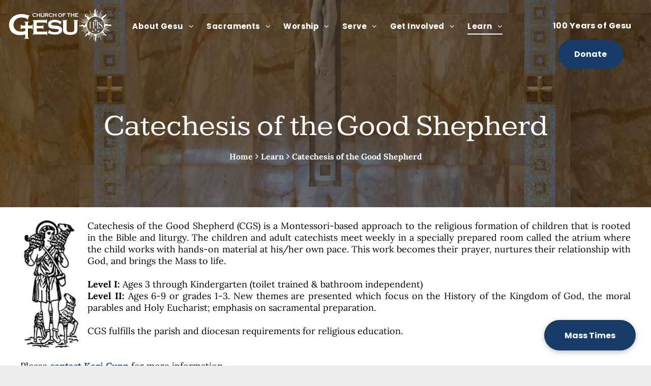

--- FILE ---
content_type: text/html;charset=utf-8
request_url: https://www.churchofthegesu.org/catechesis-of-the-good-shepherd
body_size: 31312
content:
<!doctype html >
<html xmlns="http://www.w3.org/1999/xhtml" lang="en"
      class="">
<head>
    <meta charset="utf-8">
    




































<script type="text/javascript">
    window._currentDevice = 'desktop';
    window.Parameters = window.Parameters || {
        HomeUrl: 'https://www.churchofthegesu.org/',
        AccountUUID: 'f7c325c4eb25433ca9d7d3e819a64793',
        SystemID: 'US_DIRECT_PRODUCTION',
        SiteAlias: '0cf72297',
        SiteType: atob('RFVEQU9ORQ=='),
        PublicationDate: 'Thu Dec 11 16:39:26 UTC 2025',
        ExternalUid: null,
        IsSiteMultilingual: false,
        InitialPostAlias: '',
        InitialPostPageUuid: '',
        InitialDynamicItem: '',
        DynamicPageInfo: {
            isDynamicPage: false,
            base64JsonRowData: 'null',
        },
        InitialPageAlias: 'catechesis-of-the-good-shepherd',
        InitialPageUuid: '1860aaf5db6e499683fd9cce20547a63',
        InitialPageId: '1189494055',
        InitialEncodedPageAlias: 'Y2F0ZWNoZXNpcy1vZi10aGUtZ29vZC1zaGVwaGVyZA==',
        InitialHeaderUuid: '36c8aaff880c4cf5aef8b73a7e65d59f',
        CurrentPageUrl: '',
        IsCurrentHomePage: false,
        AllowAjax: false,
        AfterAjaxCommand: null,
        HomeLinkText: 'Back To Home',
        UseGalleryModule: false,
        CurrentThemeName: 'Layout Theme',
        ThemeVersion: '500000',
        DefaultPageAlias: '',
        RemoveDID: true,
        WidgetStyleID: null,
        IsHeaderFixed: false,
        IsHeaderSkinny: false,
        IsBfs: true,
        StorePageAlias: 'null',
        StorePagesUrls: 'e30=',
        IsNewStore: 'false',
        StorePath: '',
        StoreId: 'null',
        StoreVersion: 0,
        StoreBaseUrl: '',
        StoreCleanUrl: true,
        StoreDisableScrolling: true,
        IsStoreSuspended: false,
        HasCustomDomain: true,
        SimpleSite: false,
        showCookieNotification: false,
        cookiesNotificationMarkup: 'null',
        translatedPageUrl: '',
        isFastMigrationSite: false,
        sidebarPosition: 'NA',
        currentLanguage: 'en',
        currentLocale: 'en',
        NavItems: '{}',
        errors: {
            general: 'There was an error connecting to the page.<br/> Make sure you are not offline.',
            password: 'Incorrect name/password combination',
            tryAgain: 'Try again'
        },
        NavigationAreaParams: {
            ShowBackToHomeOnInnerPages: true,
            NavbarSize: -1,
            NavbarLiveHomePage: 'https://www.churchofthegesu.org/',
            BlockContainerSelector: '.dmBody',
            NavbarSelector: '#dmNav:has(a)',
            SubNavbarSelector: '#subnav_main'
        },
        hasCustomCode: true,
        planID: '7',
        customTemplateId: 'null',
        siteTemplateId: 'null',
        productId: 'DM_DIRECT',
        disableTracking: false,
        pageType: 'FROM_SCRATCH',
        isRuntimeServer: true,
        isInEditor: false,
        hasNativeStore: false,
        defaultLang: 'en',
        hamburgerMigration: null,
        isFlexSite: false
    };

    window.Parameters.LayoutID = {};
    window.Parameters.LayoutID[window._currentDevice] = 6;
    window.Parameters.LayoutVariationID = {};
    window.Parameters.LayoutVariationID[window._currentDevice] = 5;
</script>





















<!-- Injecting site-wide to the head -->




<!-- End Injecting site-wide to the head -->

<!-- Inject secured cdn script -->


<!-- ========= Meta Tags ========= -->
<!-- PWA settings -->
<script>
    function toHash(str) {
        var hash = 5381, i = str.length;
        while (i) {
            hash = hash * 33 ^ str.charCodeAt(--i)
        }
        return hash >>> 0
    }
</script>
<script>
    (function (global) {
    //const cacheKey = global.cacheKey;
    const isOffline = 'onLine' in navigator && navigator.onLine === false;
    const hasServiceWorkerSupport = 'serviceWorker' in navigator;
    if (isOffline) {
        console.log('offline mode');
    }
    if (!hasServiceWorkerSupport) {
        console.log('service worker is not supported');
    }
    if (hasServiceWorkerSupport && !isOffline) {
        window.addEventListener('load', function () {
            const serviceWorkerPath = '/runtime-service-worker.js?v=3';
            navigator.serviceWorker
                .register(serviceWorkerPath, { scope: './' })
                .then(
                    function (registration) {
                        // Registration was successful
                        console.log(
                            'ServiceWorker registration successful with scope: ',
                            registration.scope
                        );
                    },
                    function (err) {
                        // registration failed :(
                        console.log('ServiceWorker registration failed: ', err);
                    }
                )
                .catch(function (err) {
                    console.log(err);
                });
        });

        // helper function to refresh the page
        var refreshPage = (function () {
            var refreshing;
            return function () {
                if (refreshing) return;
                // prevent multiple refreshes
                var refreshkey = 'refreshed' + location.href;
                var prevRefresh = localStorage.getItem(refreshkey);
                if (prevRefresh) {
                    localStorage.removeItem(refreshkey);
                    if (Date.now() - prevRefresh < 30000) {
                        return; // dont go into a refresh loop
                    }
                }
                refreshing = true;
                localStorage.setItem(refreshkey, Date.now());
                console.log('refereshing page');
                window.location.reload();
            };
        })();

        function messageServiceWorker(data) {
            return new Promise(function (resolve, reject) {
                if (navigator.serviceWorker.controller) {
                    var worker = navigator.serviceWorker.controller;
                    var messageChannel = new MessageChannel();
                    messageChannel.port1.onmessage = replyHandler;
                    worker.postMessage(data, [messageChannel.port2]);
                    function replyHandler(event) {
                        resolve(event.data);
                    }
                } else {
                    resolve();
                }
            });
        }
    }
})(window);
</script>
<!-- Add manifest -->
<!-- End PWA settings -->



<link rel="canonical" href="https://www.churchofthegesu.org/catechesis-of-the-good-shepherd">

<meta id="view" name="viewport" content="initial-scale=1, minimum-scale=1, maximum-scale=5, viewport-fit=cover">
<meta name="apple-mobile-web-app-capable" content="yes">
<title>Catechesis of the Good Shepherd
</title>

<!--Add favorites icons-->

<link rel="apple-touch-icon"
      href="https://irp.cdn-website.com/0cf72297/dms3rep/multi/HSI_57x57.png"/>

<link rel="icon" type="image/x-icon" href="https://irp.cdn-website.com/0cf72297/site_favicon_16_1734633017181.ico"/>

<!-- End favorite icons -->
<link rel="preconnect" href="https://lirp.cdn-website.com/"/>



<!-- render the required CSS and JS in the head section -->
<script id='d-js-dmapi'>
    window.SystemID = 'US_DIRECT_PRODUCTION';

    if (!window.dmAPI) {
        window.dmAPI = {
            registerExternalRuntimeComponent: function () {
            },
            getCurrentDeviceType: function () {
                return window._currentDevice;
            },
            runOnReady: (ns, fn) => {
                const safeFn = dmAPI.toSafeFn(fn);
                ns = ns || 'global_' + Math.random().toString(36).slice(2, 11);
                const eventName = 'afterAjax.' + ns;

                if (document.readyState === 'complete') {
                    $.DM.events.off(eventName).on(eventName, safeFn);
                    setTimeout(function () {
                        safeFn({
                            isAjax: false,
                        });
                    }, 0);
                } else {
                    window?.waitForDeferred?.('dmAjax', () => {
                        $.DM.events.off(eventName).on(eventName, safeFn);
                        safeFn({
                            isAjax: false,
                        });
                    });
                }
            },
            toSafeFn: (fn) => {
                if (fn?.safe) {
                    return fn;
                }
                const safeFn = function (...args) {
                    try {
                        return fn?.apply(null, args);
                    } catch (e) {
                        console.log('function failed ' + e.message);
                    }
                };
                safeFn.safe = true;
                return safeFn;
            }
        };
    }

    if (!window.requestIdleCallback) {
        window.requestIdleCallback = function (fn) {
            setTimeout(fn, 0);
        }
    }
</script>

<!-- loadCSS function header.jsp-->






<script id="d-js-load-css">
/**
 * There are a few <link> tags with CSS resource in them that are preloaded in the page
 * in each of those there is a "onload" handler which invokes the loadCSS callback
 * defined here.
 * We are monitoring 3 main CSS files - the runtime, the global and the page.
 * When each load we check to see if we can append them all in a batch. If threre
 * is no page css (which may happen on inner pages) then we do not wait for it
 */
(function () {
  let cssLinks = {};
  function loadCssLink(link) {
    link.onload = null;
    link.rel = "stylesheet";
    link.type = "text/css";
  }
  
    function checkCss() {
      const pageCssLink = document.querySelector("[id*='CssLink']");
      const widgetCssLink = document.querySelector("[id*='widgetCSS']");

        if (cssLinks && cssLinks.runtime && cssLinks.global && (!pageCssLink || cssLinks.page) && (!widgetCssLink || cssLinks.widget)) {
            const storedRuntimeCssLink = cssLinks.runtime;
            const storedPageCssLink = cssLinks.page;
            const storedGlobalCssLink = cssLinks.global;
            const storedWidgetCssLink = cssLinks.widget;

            storedGlobalCssLink.disabled = true;
            loadCssLink(storedGlobalCssLink);

            if (storedPageCssLink) {
                storedPageCssLink.disabled = true;
                loadCssLink(storedPageCssLink);
            }

            if(storedWidgetCssLink) {
                storedWidgetCssLink.disabled = true;
                loadCssLink(storedWidgetCssLink);
            }

            storedRuntimeCssLink.disabled = true;
            loadCssLink(storedRuntimeCssLink);

            requestAnimationFrame(() => {
                setTimeout(() => {
                    storedRuntimeCssLink.disabled = false;
                    storedGlobalCssLink.disabled = false;
                    if (storedPageCssLink) {
                      storedPageCssLink.disabled = false;
                    }
                    if (storedWidgetCssLink) {
                      storedWidgetCssLink.disabled = false;
                    }
                    // (SUP-4179) Clear the accumulated cssLinks only when we're
                    // sure that the document has finished loading and the document 
                    // has been parsed.
                    if(document.readyState === 'interactive') {
                      cssLinks = null;
                    }
                }, 0);
            });
        }
    }
  

  function loadCSS(link) {
    try {
      var urlParams = new URLSearchParams(window.location.search);
      var noCSS = !!urlParams.get("nocss");
      var cssTimeout = urlParams.get("cssTimeout") || 0;

      if (noCSS) {
        return;
      }
      if (link.href && link.href.includes("d-css-runtime")) {
        cssLinks.runtime = link;
        checkCss();
      } else if (link.id === "siteGlobalCss") {
        cssLinks.global = link;
        checkCss();
      } 
      
      else if (link.id && link.id.includes("CssLink")) {
        cssLinks.page = link;
        checkCss();
      } else if (link.id && link.id.includes("widgetCSS")) {
        cssLinks.widget = link;
        checkCss();
      }
      
      else {
        requestIdleCallback(function () {
          window.setTimeout(function () {
            loadCssLink(link);
          }, parseInt(cssTimeout, 10));
        });
      }
    } catch (e) {
      throw e
    }
  }
  window.loadCSS = window.loadCSS || loadCSS;
})();
</script>



<script data-role="deferred-init" type="text/javascript">
    /* usage: window.getDeferred(<deferred name>).resolve() or window.getDeferred(<deferred name>).promise.then(...)*/
    function Def() {
        this.promise = new Promise((function (a, b) {
            this.resolve = a, this.reject = b
        }).bind(this))
    }

    const defs = {};
    window.getDeferred = function (a) {
        return null == defs[a] && (defs[a] = new Def), defs[a]
    }
    window.waitForDeferred = function (b, a, c) {
        let d = window?.getDeferred?.(b);
        d
            ? d.promise.then(a)
            : c && ["complete", "interactive"].includes(document.readyState)
                ? setTimeout(a, 1)
                : c
                    ? document.addEventListener("DOMContentLoaded", a)
                    : console.error(`Deferred  does not exist`);
    };
</script>
<style id="forceCssIncludes">
    /* This file is auto-generated from a `scss` file with the same name */

.videobgwrapper{overflow:hidden;position:absolute;z-index:0;width:100%;height:100%;top:0;left:0;pointer-events:none;border-radius:inherit}.videobgframe{position:absolute;width:101%;height:100%;top:50%;left:50%;transform:translateY(-50%) translateX(-50%);object-fit:fill}#dm video.videobgframe{margin:0}@media (max-width:767px){.dmRoot .dmPhotoGallery.newPhotoGallery:not(.photo-gallery-done){min-height:80vh}}@media (min-width:1025px){.dmRoot .dmPhotoGallery.newPhotoGallery:not(.photo-gallery-done){min-height:45vh}}@media (min-width:768px) and (max-width:1024px){.responsiveTablet .dmPhotoGallery.newPhotoGallery:not(.photo-gallery-done){min-height:45vh}}#dm [data-show-on-page-only]{display:none!important}#dmRoot div.stickyHeaderFix div.site_content{margin-top:0!important}#dmRoot div.stickyHeaderFix div.hamburger-header-container{position:relative}
    

</style>
<style id="cssVariables" type="text/css">
    :root {
  --color_1: rgba(24, 60, 104, 1);
  --color_2: rgba(18, 84, 135, 1);
  --color_3: rgba(243, 243, 240, 1);
  --color_4: rgba(198, 188, 142, 1);
  --color_5: rgba(155, 145, 78, 1);
  --color_6: rgba(200, 203, 208, 1);
  --color_7: rgba(0,0,0,1);
  --color_8: rgba(255,255,255,1);
}
</style>























<!-- Google Fonts Include -->













<!-- loadCSS function fonts.jsp-->



<link type="text/css" rel="stylesheet" href="https://irp.cdn-website.com/fonts/css2?family=Figtree:ital,wght@0,300..900;1,300..900&family=Kameron:ital,wght@0,400;0,700&family=Roboto+Mono:ital,wght@0,100..700;1,100..700&family=Roboto:ital,wght@0,100;0,300;0,400;0,500;0,700;0,900;1,100;1,300;1,400;1,500;1,700;1,900&family=Montserrat:ital,wght@0,100..900;1,100..900&family=Lato:ital,wght@0,100;0,300;0,400;0,700;0,900;1,100;1,300;1,400;1,700;1,900&family=Poppins:ital,wght@0,100;0,200;0,300;0,400;0,500;0,600;0,700;0,800;0,900;1,100;1,200;1,300;1,400;1,500;1,600;1,700;1,800;1,900&family=Lora:ital,wght@0,400..700;1,400..700&family=Dancing+Script:ital,wght@0,400..700;1,400..700&family=Oswald:ital,wght@0,200..700;1,200..700&family=Source+Sans+Pro:ital,wght@0,200;0,300;0,400;0,600;0,700;0,900;1,200;1,300;1,400;1,600;1,700;1,900&family=Open+Sans:ital,wght@0,300..800;1,300..800&amp;subset=latin-ext&amp;display=swap"  />





<!-- RT CSS Include d-css-runtime-desktop-one-package-structured-global-->
<link rel="stylesheet" type="text/css" href="https://static.cdn-website.com/mnlt/production/6010/_dm/s/rt/dist/css/d-css-runtime-desktop-one-package-structured-global.min.css" />

<!-- End of RT CSS Include -->

<link type="text/css" rel="stylesheet" href="https://irp.cdn-website.com/WIDGET_CSS/2dd14c3aa7845a8296f0a4e1bed77d12.css" id="widgetCSS" />

<!-- Support `img` size attributes -->
<style>img[width][height] {
  height: auto;
}</style>

<!-- Support showing sticky element on page only -->
<style>
  body[data-page-alias="catechesis-of-the-good-shepherd"] #dm [data-show-on-page-only="catechesis-of-the-good-shepherd"] {
    display: block !important;
  }
</style>

<!-- This is populated in Ajax navigation -->
<style id="pageAdditionalWidgetsCss" type="text/css">
</style>




<!-- Site CSS -->
<link type="text/css" rel="stylesheet" href="https://irp.cdn-website.com/0cf72297/files/0cf72297_1.min.css?v=570" id="siteGlobalCss" />



<style id="customWidgetStyle" type="text/css">
    
</style>
<style id="innerPagesStyle" type="text/css">
    
</style>


<style
        id="additionalGlobalCss" type="text/css"
>
</style>

<style id="pagestyle" type="text/css">
    *#dm *.dmBody a.span.textonly
{
	color:var(--color_2) !important;
}
*#dm *.dmBody div.dmform-error
{
	font-style:normal !important;
}
*#dm *.dmBody div.dmforminput textarea
{
	font-style:italic !important;
}
*#dm *.dmBody div.dmforminput *.fileUploadLink
{
	font-style:italic !important;
}
*#dm *.dmBody div.checkboxwrapper span
{
	font-style:italic !important;
}
*#dm *.dmBody div.radiowrapper span
{
	font-style:italic !important;
}
*#dm *.dmBody * .photoGalleryThumbs
{
	padding:20px !important;
}
*#dm *.dmBody nav.u_1430459734
{
	color:white !important;
}
*#dm *.dmBody div.u_1850980361 input:not([type="submit"])
{
	border-style:solid !important;
	border-width:0 !important;
	background-color:rgba(255,255,255,0.91) !important;
}
*#dm *.dmBody div.u_1850980361 textarea
{
	border-style:solid !important;
	border-width:0 !important;
	background-color:rgba(255,255,255,0.91) !important;
}
*#dm *.dmBody div.u_1850980361 select
{
	border-style:solid !important;
	border-width:0 !important;
	background-color:rgba(255,255,255,0.91) !important;
}
*#dm *.dmBody *.u_1850980361 *.dmformsubmit
{
	float:none !important;
	display:block !important;
	margin-left:auto !important;
	margin-right:auto !important;
}
*#dm *.dmBody div.u_1850980361 *.dmforminput label
{
	font-style:normal !important;
}
*#dm *.dmBody div.u_1850980361 *.dmforminput input
{
	font-style:italic !important;
}
*#dm *.dmBody div.u_1850980361 .dmformsubmit:hover
{
	background-image:none !important;
}
*#dm *.dmBody div.u_1850980361 .dmformsubmit.hover
{
	background-image:none !important;
}
*#dm *.dmBody div.google-calendar-popup-content-container .event-full-container
{
	font-family:'Open Sans' !important;
}
*#dm *.dmBody div.google-calendar-popup-content-container .event-container
{
	font-family:'Open Sans' !important;
}
*#dm *.dmBody div.google-calendar-popup-content-container .day-of-month-container
{
	font-family:'Open Sans' !important;
}
*#dm *.dmBody div.u_1351715746 input:not([type="submit"])
{
	border-style:solid !important;
	border-width:0 !important;
	background-color:rgba(255,255,255,0.91) !important;
}
*#dm *.dmBody div.u_1351715746 textarea
{
	border-style:solid !important;
	border-width:0 !important;
	background-color:rgba(255,255,255,0.91) !important;
}
*#dm *.dmBody div.u_1351715746 select
{
	border-style:solid !important;
	border-width:0 !important;
	background-color:rgba(255,255,255,0.91) !important;
}
*#dm *.dmBody *.u_1351715746 *.dmformsubmit
{
	float:none !important;
	display:block !important;
	margin-left:auto !important;
	margin-right:auto !important;
}
*#dm *.dmBody div.u_1351715746 *.dmforminput label
{
	font-style:normal !important;
}
*#dm *.dmBody div.u_1351715746 *.dmforminput input
{
	font-style:italic !important;
}
*#dm *.dmBody div.u_1351715746 .dmformsubmit:hover
{
	background-image:none !important;
}
*#dm *.dmBody div.u_1351715746 .dmformsubmit.hover
{
	background-image:none !important;
}
*#dm *.dmBody div.u_1243667655
{
	background-repeat:no-repeat !important;
	background-image:none !important;
	background-color:var(--color_1) !important;
}
*#dm *.dmBody *.u_1243667655:before
{
	opacity:0.5 !important;
	background-color:rgb(0,0,0) !important;
}
*#dm *.dmBody *.u_1243667655.before
{
	opacity:0.5 !important;
	background-color:rgb(0,0,0) !important;
}
*#dm *.dmBody *.u_1243667655>.bgExtraLayerOverlay
{
	opacity:0.5 !important;
	background-color:rgb(0,0,0) !important;
}
*#dm *.dmBody div.u_1243667655:before
{
	background-color:var(--color_7) !important;
	opacity:0.5 !important;
}
*#dm *.dmBody div.u_1243667655.before
{
	background-color:var(--color_7) !important;
	opacity:0.5 !important;
}
*#dm *.dmBody div.u_1243667655>.bgExtraLayerOverlay
{
	background-color:var(--color_7) !important;
	opacity:0.5 !important;
}

</style>

<style id="pagestyleDevice" type="text/css">
    *#dm *.dmBody div.u_1243667655 .videobgframe
{
	top:0 !important;
	transform:translateY(-0%) translateX(-50%) !important;
}
*#dm *.dmBody div.u_1850980361 *.dmformsubmit
{
	width:245px !important;
	height:60px !important;
}
*#dm *.d-page-1716942098 DIV.dmInner
{
	background-repeat:no-repeat !important;
	background-size:cover !important;
	background-attachment:fixed !important;
	background-position:50% 50% !important;
	background-color:var(--color_8) !important;
}
*#dm *.d-page-1716942098 DIV#dmSlideRightNavRight
{
	background-repeat:no-repeat !important;
	background-image:none !important;
	background-size:cover !important;
	background-attachment:fixed !important;
	background-position:50% 50% !important;
	background-color:var(--color_8) !important;
}
*#dm *.dmBody div.u_1690655951
{
	padding-top:0px !important;
	padding-left:0px !important;
	padding-bottom:0px !important;
	padding-right:0px !important;
	float:none !important;
	top:0px !important;
	left:0px !important;
	width:calc(100% - 0px) !important;
	position:relative !important;
	height:auto !important;
	max-width:100% !important;
	min-width:25px !important;
	min-height:auto !important;
	margin-right:0px !important;
	margin-left:0px !important;
	margin-top:0px !important;
	margin-bottom:8px !important;
}
*#dm *.dmBody div.u_1850980361
{
	float:none !important;
	top:0px !important;
	left:0 !important;
	width:545.986px !important;
	position:relative !important;
	height:auto !important;
	padding-top:0px !important;
	padding-left:0px !important;
	padding-bottom:0px !important;
	margin-right:auto !important;
	margin-left:auto !important;
	max-width:100% !important;
	margin-top:0 !important;
	margin-bottom:0 !important;
	padding-right:0px !important;
	min-width:0 !important;
	text-align:center !important;
	display:block !important;
	min-height:auto !important;
}
*#dm *.dmBody div.u_1351715746
{
	float:none !important;
	top:0px !important;
	left:0 !important;
	width:545.986px !important;
	position:relative !important;
	height:auto !important;
	padding-top:0px !important;
	padding-left:0px !important;
	padding-bottom:0px !important;
	margin-right:auto !important;
	margin-left:auto !important;
	max-width:100% !important;
	margin-top:0 !important;
	margin-bottom:0 !important;
	padding-right:0px !important;
	min-width:0 !important;
	text-align:center !important;
	display:block !important;
	min-height:auto !important;
}
*#dm *.dmBody div.u_1744724712
{
	height:90px !important;
}
*#dm *.dmBody div.u_1351715746 *.dmformsubmit
{
	width:260px !important;
	height:60px !important;
}
*#dm *.dmBody div.u_1243667655
{
	margin-left:0px !important;
	padding-top:210px !important;
	padding-left:30px !important;
	padding-bottom:90px !important;
	margin-top:0px !important;
	margin-bottom:0px !important;
	padding-right:30px !important;
	margin-right:0px !important;
	float:none !important;
	top:0 !important;
	left:0 !important;
	width:auto !important;
	position:relative !important;
	height:auto !important;
	max-width:none !important;
	min-width:0 !important;
	text-align:center !important;
	background-attachment:initial !important;
	background-size:cover !important;
	background-position:50% 50% !important;
	background-repeat:no-repeat !important;
}
*#dm *.dmBody div.u_1189941812 .image
{
	width:122px !important;
}
*#dm *.dmBody a.u_1686123288
{
	float:none !important;
	top:0px !important;
	left:0 !important;
	width:222px !important;
	position:relative !important;
	height:auto !important;
	padding-top:16px !important;
	padding-left:0px !important;
	padding-bottom:16px !important;
	min-height:51px !important;
	margin-right:auto !important;
	margin-left:auto !important;
	max-width:100% !important;
	margin-top:0 !important;
	margin-bottom:0 !important;
	padding-right:0px !important;
	min-width:0 !important;
	text-align:center !important;
}
*#dm *.dmBody div.u_1565412007
{
	margin-left:0px !important;
	padding-top:25px !important;
	padding-left:30px !important;
	padding-bottom:60px !important;
	margin-top:0px !important;
	margin-bottom:0px !important;
	margin-right:0px !important;
	padding-right:30px !important;
	width:auto !important;
}

</style>

<!-- Flex Sections CSS -->







<style id="globalFontSizeStyle" type="text/css">
    .font-size-22, .size-22, .size-22 > font { font-size: 22px !important; }.font-size-16, .size-16, .size-16 > font { font-size: 16px !important; }
</style>
<style id="pageFontSizeStyle" type="text/css">
</style>




<style id="hideAnimFix">
  .dmDesktopBody:not(.editGrid) [data-anim-desktop]:not([data-anim-desktop='none']), .dmDesktopBody:not(.editGrid) [data-anim-extended] {
    visibility: hidden;
  }

  .dmDesktopBody:not(.editGrid) .dmNewParagraph[data-anim-desktop]:not([data-anim-desktop='none']), .dmDesktopBody:not(.editGrid) .dmNewParagraph[data-anim-extended] {
    visibility: hidden !important;
  }


  #dmRoot:not(.editGrid) .flex-element [data-anim-extended] {
    visibility: hidden;
  }

</style>




<style id="fontFallbacks">
    @font-face {
  font-family: "Figtree Fallback";
  src: local('Arial');
  ascent-override: 93.6018%;
  descent-override: 24.632%;
  size-adjust: 101.4938%;
  line-gap-override: 0%;
 }@font-face {
  font-family: "Kameron Fallback";
  src: local('Arial');
  ascent-override: 87.6562%;
  descent-override: 29.2347%;
  size-adjust: 101.5487%;
  line-gap-override: 0%;
 }@font-face {
  font-family: "Roboto Mono Fallback";
  src: local('Arial');
  ascent-override: 77.0755%;
  descent-override: 19.9333%;
  size-adjust: 135.9513%;
  line-gap-override: 0%;
 }@font-face {
  font-family: "Roboto Fallback";
  src: local('Arial');
  ascent-override: 92.6709%;
  descent-override: 24.3871%;
  size-adjust: 100.1106%;
  line-gap-override: 0%;
 }@font-face {
  font-family: "Montserrat Fallback";
  src: local('Arial');
  ascent-override: 84.9466%;
  descent-override: 22.0264%;
  size-adjust: 113.954%;
  line-gap-override: 0%;
 }@font-face {
  font-family: "Lato Fallback";
  src: local('Arial');
  ascent-override: 101.3181%;
  descent-override: 21.865%;
  size-adjust: 97.4159%;
  line-gap-override: 0%;
 }@font-face {
  font-family: "Poppins Fallback";
  src: local('Arial');
  ascent-override: 92.326%;
  descent-override: 30.7753%;
  line-gap-override: 8.793%;
  size-adjust: 113.7274%;
}@font-face {
  font-family: "Lora Fallback";
  src: local('Arial');
  ascent-override: 95.2907%;
  descent-override: 25.9539%;
  size-adjust: 105.5717%;
  line-gap-override: 0%;
 }@font-face {
  font-family: "Dancing Script Fallback";
  src: local('Arial');
  ascent-override: 114.0713%;
  descent-override: 34.7173%;
  size-adjust: 80.6513%;
  line-gap-override: 0%;
 }@font-face {
  font-family: "Oswald Fallback";
  src: local('Arial');
  ascent-override: 145.0682%;
  descent-override: 35.1423%;
  size-adjust: 82.2372%;
  line-gap-override: 0%;
 }@font-face {
  font-family: "Open Sans Fallback";
  src: local('Arial');
  ascent-override: 101.1768%;
  descent-override: 27.7323%;
  size-adjust: 105.6416%;
  line-gap-override: 0%;
 }
</style>


<!-- End render the required css and JS in the head section -->








<meta property="og:type" content="website">
<meta property="og:url" content="https://www.churchofthegesu.org/catechesis-of-the-good-shepherd">

  <meta name="twitter:card" content="summary"/>
  <meta name="twitter:image" content="https://lirp.cdn-website.com/0cf72297/dms3rep/multi/opt/ChurchoftheGesu_SNI_OG-1920w.jpg"/>
  <meta property="og:image" content="https://lirp.cdn-website.com/0cf72297/dms3rep/multi/opt/ChurchoftheGesu_SNI_OG-1920w.jpg"/>




<!-- SYS- VVNfRElSRUNUX1BST0RVQ1RJT04= -->
</head>





















<body id="dmRoot" data-page-alias="catechesis-of-the-good-shepherd"  class="dmRoot dmDesktopBody fix-mobile-scrolling addCanvasBorder dmResellerSite dmLargeBody responsiveTablet "
      style="padding:0;margin:0;"
      
    >
















<!-- ========= Site Content ========= -->
<div id="dm" class='dmwr'>
    
    <div class="dm_wrapper standard-var5 widgetStyle-3 standard">
         <div dmwrapped="true" id="1901957768" class="dm-home-page" themewaschanged="true" desktop-global-classes="header-over-content" tablet-global-classes="header-over-content" mobile-global-classes="header-over-content"> <div dmtemplateid="Hamburger" data-responsive-name="ResponsiveDesktopTopTabletHamburger" class="runtime-module-container dm-bfs dm-layout-sec hasAnimations hasStickyHeader inMiniHeaderMode rows-1200 page-137267410 page-137318549 page-137320146 page-137322141 page-137805075 page-137805076 page-137805085 page-137805074 page-144701035 page-144701025 page-144701027 page-144701033 hamburger-reverse header-over-content dmPageBody d-page-1716942098 inputs-css-clean dmFreeHeader" id="dm-outer-wrapper" data-page-class="1716942098" data-soch="true" data-background-parallax-selector=".dmHomeSection1, .dmSectionParallex"> <div id="dmStyle_outerContainer" class="dmOuter"> <div id="dmStyle_innerContainer" class="dmInner"> <div class="dmLayoutWrapper standard-var dmStandardDesktop"> <div id="site_content"> <div class="p_hfcontainer showOnMedium"> <div id="hamburger-drawer" class="hamburger-drawer layout-drawer" layout="4821f93654f44cd4b3564a9fb45461dd===header" data-origin="top" data-auto-height="true"> <div class="u_1024702657 dmRespRow" style="text-align: center;" id="1024702657"> <div class="dmRespColsWrapper" id="1693132125"> <div class="u_1942574147 dmRespCol small-12 medium-12 large-12 empty-column" id="1942574147"></div> 
</div> 
</div> 
 <div class="u_1496105214 dmRespRow middleDrawerRow" style="text-align: center;" id="1496105214"> <div class="dmRespColsWrapper" id="1137269920"> <div class="dmRespCol small-12 u_1815437745 medium-6 large-6" id="1815437745"> <nav class="u_1944016753 effect-forward main-navigation unifiednav dmLinksMenu" role="navigation" layout-main="vertical_nav_layout_1" layout-sub="" data-show-vertical-sub-items="HIDE" id="1944016753" dmle_extension="onelinksmenu" data-element-type="onelinksmenu" data-logo-src="" alt="" data-nav-structure="VERTICAL" wr="true" icon="true" surround="true" adwords="" navigation-id="unifiedNav"> <ul role="menubar" class="unifiednav__container  " data-auto="navigation-pages"> <li role="menuitem" aria-haspopup="true" data-sub-nav-menu="true" class=" unifiednav__item-wrap " data-auto="more-pages" data-depth="0"> <a href="#" class="unifiednav__item  dmUDNavigationItem_010101928719  unifiednav__item_has-sub-nav" target="" data-target-page-alias=""> <span class="nav-item-text " data-link-text="About Gesu" data-auto="page-text-style">About Gesu<span class="icon icon-angle-down"></span> 
</span> 
</a> 
 <ul role="menu" aria-expanded="false" class="unifiednav__container unifiednav__container_sub-nav" data-depth="0" data-auto="sub-pages"> <li role="menuitem" class=" unifiednav__item-wrap " data-auto="more-pages" data-depth="1"> <a href="/all-are-welcome" class="unifiednav__item  dmUDNavigationItem_010101717947  " target="" data-target-page-alias=""> <span class="nav-item-text " data-link-text="All are Welcome" data-auto="page-text-style">All are Welcome<span class="icon icon-angle-right"></span> 
</span> 
</a> 
</li> 
 <li role="menuitem" class=" unifiednav__item-wrap " data-auto="more-pages" data-depth="1"> <a href="/jesuit-identity" class="unifiednav__item  dmUDNavigationItem_01010185206  " target="" data-target-page-alias=""> <span class="nav-item-text " data-link-text="Jesuit Identity" data-auto="page-text-style">Jesuit Identity<span class="icon icon-angle-right"></span> 
</span> 
</a> 
</li> 
 <li role="menuitem" class=" unifiednav__item-wrap " data-auto="more-pages" data-depth="1"> <a href="/our-staff" class="unifiednav__item  dmUDNavigationItem_010101560342  " target="" data-target-page-alias=""> <span class="nav-item-text " data-link-text="Our Pastor & Staff" data-auto="page-text-style">Our Pastor &amp; Staff<span class="icon icon-angle-right"></span> 
</span> 
</a> 
</li> 
 <li role="menuitem" aria-haspopup="true" data-sub-nav-menu="true" class=" unifiednav__item-wrap " data-auto="more-pages" data-depth="1"> <a href="#" class="unifiednav__item  dmUDNavigationItem_01010192963  unifiednav__item_has-sub-nav" target="" data-target-page-alias=""> <span class="nav-item-text " data-link-text="About Us" data-auto="page-text-style">About Us<span class="icon icon-angle-right"></span> 
</span> 
</a> 
 <ul role="menu" aria-expanded="false" class="unifiednav__container unifiednav__container_sub-nav" data-depth="1" data-auto="sub-pages"> <li role="menuitem" class=" unifiednav__item-wrap " data-auto="more-pages" data-depth="2"> <a href="/mission-statement" class="unifiednav__item  dmUDNavigationItem_010101310048  " target="" data-target-page-alias=""> <span class="nav-item-text " data-link-text="Mission Statement" data-auto="page-text-style">Mission Statement<span class="icon icon-angle-right"></span> 
</span> 
</a> 
</li> 
 <li role="menuitem" class=" unifiednav__item-wrap " data-auto="more-pages" data-depth="2"> <a href="/our-commissions" class="unifiednav__item  dmUDNavigationItem_010101637243  " target="" data-target-page-alias=""> <span class="nav-item-text " data-link-text="Parish Leadership and Commissions" data-auto="page-text-style">Parish Leadership and Commissions<span class="icon icon-angle-right"></span> 
</span> 
</a> 
</li> 
 <li role="menuitem" class=" unifiednav__item-wrap " data-auto="more-pages" data-depth="2"> <a href="/parish-history" class="unifiednav__item  dmUDNavigationItem_010101886012  " target="" data-target-page-alias=""> <span class="nav-item-text " data-link-text="Parish History" data-auto="page-text-style">Parish History<span class="icon icon-angle-right"></span> 
</span> 
</a> 
</li> 
</ul> 
</li> 
 <li role="menuitem" aria-haspopup="true" data-sub-nav-menu="true" class=" unifiednav__item-wrap " data-auto="more-pages" data-depth="1"> <a href="/administration" class="unifiednav__item  dmUDNavigationItem_010101424350  unifiednav__item_has-sub-nav" target="" data-target-page-alias=""> <span class="nav-item-text " data-link-text="Administration" data-auto="page-text-style">Administration<span class="icon icon-angle-right"></span> 
</span> 
</a> 
 <ul role="menu" aria-expanded="false" class="unifiednav__container unifiednav__container_sub-nav" data-depth="1" data-auto="sub-pages"> <li role="menuitem" class=" unifiednav__item-wrap " data-auto="more-pages" data-depth="2"> <a href="/administration-committees" class="unifiednav__item  dmUDNavigationItem_01010168157  " target="" data-target-page-alias=""> <span class="nav-item-text " data-link-text="Administration Committees" data-auto="page-text-style">Administration Committees<span class="icon icon-angle-right"></span> 
</span> 
</a> 
</li> 
 <li role="menuitem" class=" unifiednav__item-wrap " data-auto="more-pages" data-depth="2"> <a href="https://gesu.jitbit.com/Tickets/New" class="unifiednav__item  dmUDNavigationItem_010101275287  " target="_blank" data-target-page-alias=""> <span class="nav-item-text " data-link-text="Maintenance Work Request (Office Use Only)" data-auto="page-text-style">Maintenance Work Request (Office Use Only)<span class="icon icon-angle-right"></span> 
</span> 
</a> 
</li> 
</ul> 
</li> 
 <li role="menuitem" class=" unifiednav__item-wrap " data-auto="more-pages" data-depth="1"> <a href="/giving" class="unifiednav__item  dmUDNavigationItem_010101341825  " target="" data-target-page-alias=""> <span class="nav-item-text " data-link-text="Parish Giving" data-auto="page-text-style">Parish Giving<span class="icon icon-angle-right"></span> 
</span> 
</a> 
</li> 
 <li role="menuitem" class=" unifiednav__item-wrap " data-auto="more-pages" data-depth="1"> <a href="/contact-us" class="unifiednav__item  dmUDNavigationItem_010101249228  " target="" data-target-page-alias=""> <span class="nav-item-text " data-link-text="Contact Us" data-auto="page-text-style">Contact Us<span class="icon icon-angle-right" data-hidden-on-mobile="" data-hidden-on-desktop="" data-hidden-on-tablet=""></span> 
</span> 
</a> 
</li> 
 <li role="menuitem" aria-haspopup="true" data-sub-nav-menu="true" class=" unifiednav__item-wrap " data-auto="more-pages" data-depth="1"> <a href="#" class="unifiednav__item  dmUDNavigationItem_010101472449  unifiednav__item_has-sub-nav" target="" data-target-page-alias=""> <span class="nav-item-text " data-link-text="Bulletin & Publications" data-auto="page-text-style">Bulletin &amp; Publications<span class="icon icon-angle-right"></span> 
</span> 
</a> 
 <ul role="menu" aria-expanded="false" class="unifiednav__container unifiednav__container_sub-nav" data-depth="1" data-auto="sub-pages"> <li role="menuitem" class=" unifiednav__item-wrap " data-auto="more-pages" data-depth="2"> <a href="/bulletins" class="unifiednav__item  dmUDNavigationItem_010101106711  " target="" data-target-page-alias=""> <span class="nav-item-text " data-link-text="Bulletins" data-auto="page-text-style">Bulletins<span class="icon icon-angle-right" data-hidden-on-mobile="" data-hidden-on-desktop="" data-hidden-on-tablet=""></span> 
</span> 
</a> 
</li> 
 <li role="menuitem" class=" unifiednav__item-wrap " data-auto="more-pages" data-depth="2"> <a href="/news---views" class="unifiednav__item  dmUDNavigationItem_010101638135  " target="" data-target-page-alias=""> <span class="nav-item-text " data-link-text="News & Views" data-auto="page-text-style">News &amp; Views<span class="icon icon-angle-right"></span> 
</span> 
</a> 
</li> 
 <li role="menuitem" class=" unifiednav__item-wrap " data-auto="more-pages" data-depth="2"> <a href="/gesu-directory" class="unifiednav__item  dmUDNavigationItem_010101407192  " target="" data-target-page-alias=""> <span class="nav-item-text " data-link-text="Gesu Directory" data-auto="page-text-style">Gesu Directory<span class="icon icon-angle-right"></span> 
</span> 
</a> 
</li> 
 <li role="menuitem" class=" unifiednav__item-wrap " data-auto="more-pages" data-depth="2"> <a href="/resources" class="unifiednav__item  dmUDNavigationItem_010101356660  " target="" data-target-page-alias=""> <span class="nav-item-text " data-link-text="Resources" data-auto="page-text-style">Resources<span class="icon icon-angle-right"></span> 
</span> 
</a> 
</li> 
 <li role="menuitem" class=" unifiednav__item-wrap " data-auto="more-pages" data-depth="2"> <a href="/communications-contact-information" class="unifiednav__item  dmUDNavigationItem_010101168803  " target="" data-target-page-alias=""> <span class="nav-item-text " data-link-text="Communications Contact Information" data-auto="page-text-style">Communications Contact Information<span class="icon icon-angle-right"></span> 
</span> 
</a> 
</li> 
</ul> 
</li> 
 <li role="menuitem" class=" unifiednav__item-wrap " data-auto="more-pages" data-depth="1"> <a href="/becoming-a-parishioner" class="unifiednav__item  dmUDNavigationItem_010101885652  " target="" data-target-page-alias=""> <span class="nav-item-text " data-link-text="Becoming a Parishioner" data-auto="page-text-style">Becoming a Parishioner<span class="icon icon-angle-right"></span> 
</span> 
</a> 
</li> 
 <li role="menuitem" class=" unifiednav__item-wrap " data-auto="more-pages" data-depth="1"> <a href="/calendar" class="unifiednav__item  dmUDNavigationItem_01010134409  " target="" data-target-page-alias=""> <span class="nav-item-text " data-link-text="Calendar" data-auto="page-text-style">Calendar<span class="icon icon-angle-right"></span> 
</span> 
</a> 
</li> 
 <li role="menuitem" class=" unifiednav__item-wrap " data-auto="more-pages" data-depth="1"> <a href="/schedule/plan-a-meeting-or-event" class="unifiednav__item  dmUDNavigationItem_010101982140  " target="" data-target-page-alias=""> <span class="nav-item-text " data-link-text="Schedule/Plan a Meeting or Event" data-auto="page-text-style">Schedule/Plan a Meeting or Event<span class="icon icon-angle-right" data-hidden-on-mobile="" data-hidden-on-desktop="" data-hidden-on-tablet=""></span> 
</span> 
</a> 
</li> 
</ul> 
</li> 
 <li role="menuitem" aria-haspopup="true" data-sub-nav-menu="true" class=" unifiednav__item-wrap " data-auto="more-pages" data-depth="0"> <a href="/faith-formation" class="unifiednav__item  dmUDNavigationItem_010101167243  unifiednav__item_has-sub-nav" target="" data-target-page-alias=""> <span class="nav-item-text " data-link-text="Sacraments" data-auto="page-text-style">Sacraments<span class="icon icon-angle-down"></span> 
</span> 
</a> 
 <ul role="menu" aria-expanded="false" class="unifiednav__container unifiednav__container_sub-nav" data-depth="0" data-auto="sub-pages"> <li role="menuitem" class=" unifiednav__item-wrap " data-auto="more-pages" data-depth="1"> <a href="/sacramental-preparation" class="unifiednav__item  dmUDNavigationItem_010101205995  " target="" data-target-page-alias=""> <span class="nav-item-text " data-link-text="Sacramental Preparation" data-auto="page-text-style">Sacramental Preparation<span class="icon icon-angle-right"></span> 
</span> 
</a> 
</li> 
 <li role="menuitem" class=" unifiednav__item-wrap " data-auto="more-pages" data-depth="1"> <a href="/ocia" class="unifiednav__item  dmUDNavigationItem_010101548004  " target="" data-target-page-alias=""> <span class="nav-item-text " data-link-text="Interested in Becoming Catholic?" data-auto="page-text-style">Interested in Becoming Catholic?<span class="icon icon-angle-right"></span> 
</span> 
</a> 
</li> 
</ul> 
</li> 
 <li role="menuitem" aria-haspopup="true" data-sub-nav-menu="true" class=" unifiednav__item-wrap " data-auto="more-pages" data-depth="0"> <a href="/worship" class="unifiednav__item  dmUDNavigationItem_010101967498  unifiednav__item_has-sub-nav" target="" data-target-page-alias=""> <span class="nav-item-text " data-link-text="Worship" data-auto="page-text-style">Worship<span class="icon icon-angle-down"></span> 
</span> 
</a> 
 <ul role="menu" aria-expanded="false" class="unifiednav__container unifiednav__container_sub-nav" data-depth="0" data-auto="sub-pages"> <li role="menuitem" class=" unifiednav__item-wrap " data-auto="more-pages" data-depth="1"> <a href="/opportunities-for-prayer" class="unifiednav__item  dmUDNavigationItem_010101153939  " target="" data-target-page-alias=""> <span class="nav-item-text " data-link-text="Mass Times" data-auto="page-text-style">Mass Times<span class="icon icon-angle-right"></span> 
</span> 
</a> 
</li> 
 <li role="menuitem" class=" unifiednav__item-wrap " data-auto="more-pages" data-depth="1"> <a href="/ministries" class="unifiednav__item  dmUDNavigationItem_010101811763  " target="" data-target-page-alias=""> <span class="nav-item-text " data-link-text="Liturgical Ministries" data-auto="page-text-style">Liturgical Ministries<span class="icon icon-angle-right"></span> 
</span> 
</a> 
</li> 
 <li role="menuitem" class=" unifiednav__item-wrap " data-auto="more-pages" data-depth="1"> <a href="/musical-ministries" class="unifiednav__item  dmUDNavigationItem_010101982274  " target="" data-target-page-alias=""> <span class="nav-item-text " data-link-text="Music Ministries" data-auto="page-text-style">Music Ministries<span class="icon icon-angle-right"></span> 
</span> 
</a> 
</li> 
 <li role="menuitem" class=" unifiednav__item-wrap " data-auto="more-pages" data-depth="1"> <a href="/daily-readings" class="unifiednav__item  dmUDNavigationItem_010101604822  " target="" data-target-page-alias=""> <span class="nav-item-text " data-link-text="Daily Readings" data-auto="page-text-style">Daily Readings<span class="icon icon-angle-right"></span> 
</span> 
</a> 
</li> 
</ul> 
</li> 
 <li role="menuitem" aria-haspopup="true" data-sub-nav-menu="true" class=" unifiednav__item-wrap " data-auto="more-pages" data-depth="0"> <a href="/outreach" class="unifiednav__item  dmUDNavigationItem_010101228511  unifiednav__item_has-sub-nav" target="" data-target-page-alias=""> <span class="nav-item-text " data-link-text="Serve" data-auto="page-text-style">Serve<span class="icon icon-angle-down"></span> 
</span> 
</a> 
 <ul role="menu" aria-expanded="false" class="unifiednav__container unifiednav__container_sub-nav" data-depth="0" data-auto="sub-pages"> <li role="menuitem" class=" unifiednav__item-wrap " data-auto="more-pages" data-depth="1"> <a href="/service-committees" class="unifiednav__item  dmUDNavigationItem_010101615698  " target="" data-target-page-alias=""> <span class="nav-item-text " data-link-text="Service Committees" data-auto="page-text-style">Service Committees<span class="icon icon-angle-right"></span> 
</span> 
</a> 
</li> 
 <li role="menuitem" class=" unifiednav__item-wrap " data-auto="more-pages" data-depth="1"> <a href="/service-day" class="unifiednav__item  dmUDNavigationItem_010101945666  " target="" data-target-page-alias=""> <span class="nav-item-text " data-link-text="Service Day" data-auto="page-text-style">Service Day<span class="icon icon-angle-right"></span> 
</span> 
</a> 
</li> 
 <li role="menuitem" class=" unifiednav__item-wrap " data-auto="more-pages" data-depth="1"> <a href="/angel-tree" class="unifiednav__item  dmUDNavigationItem_010101811374  " target="" data-target-page-alias=""> <span class="nav-item-text " data-link-text="Angel Tree Project" data-auto="page-text-style">Angel Tree Project<span class="icon icon-angle-right"></span> 
</span> 
</a> 
</li> 
 <li role="menuitem" class=" unifiednav__item-wrap " data-auto="more-pages" data-depth="1"> <a href="/how-to-donate-items-at-gesu" class="unifiednav__item  dmUDNavigationItem_010101689082  " target="" data-target-page-alias=""> <span class="nav-item-text " data-link-text="How to Donate Items at Gesu" data-auto="page-text-style">How to Donate Items at Gesu<span class="icon icon-angle-right"></span> 
</span> 
</a> 
</li> 
 <li role="menuitem" class=" unifiednav__item-wrap " data-auto="more-pages" data-depth="1"> <a href="/gesu-bakery" class="unifiednav__item  dmUDNavigationItem_010101937485  " target="" data-target-page-alias=""> <span class="nav-item-text " data-link-text="Gesu Bakery" data-auto="page-text-style">Gesu Bakery<span class="icon icon-angle-right"></span> 
</span> 
</a> 
</li> 
 <li role="menuitem" class=" unifiednav__item-wrap " data-auto="more-pages" data-depth="1"> <a href="/pastoral-care" class="unifiednav__item  dmUDNavigationItem_010101450327  " target="" data-target-page-alias=""> <span class="nav-item-text " data-link-text="Pastoral Care" data-auto="page-text-style">Pastoral Care<span class="icon icon-angle-right"></span> 
</span> 
</a> 
</li> 
 <li role="menuitem" class=" unifiednav__item-wrap " data-auto="more-pages" data-depth="1"> <a href="/peace---justice-committees" class="unifiednav__item  dmUDNavigationItem_010101114764  " target="" data-target-page-alias=""> <span class="nav-item-text " data-link-text="Peace & Justice Committees" data-auto="page-text-style">Peace &amp; Justice Committees<span class="icon icon-angle-right"></span> 
</span> 
</a> 
</li> 
 <li role="menuitem" class=" unifiednav__item-wrap " data-auto="more-pages" data-depth="1"> <a href="/caregiver-support" class="unifiednav__item  dmUDNavigationItem_010101706967  " target="" data-target-page-alias=""> <span class="nav-item-text " data-link-text="Caregiver Support" data-auto="page-text-style">Caregiver Support<span class="icon icon-angle-right"></span> 
</span> 
</a> 
</li> 
 <li role="menuitem" class=" unifiednav__item-wrap " data-auto="more-pages" data-depth="1"> <a href="/gesu-s-mission-in-honduras-" class="unifiednav__item  dmUDNavigationItem_010101680631  " target="" data-target-page-alias=""> <span class="nav-item-text " data-link-text="Gesu's Mission in Honduras" data-auto="page-text-style">Gesu's Mission in Honduras<span class="icon icon-angle-right"></span> 
</span> 
</a> 
</li> 
 <li role="menuitem" class=" unifiednav__item-wrap " data-auto="more-pages" data-depth="1"> <a href="/student-outreach-videos" class="unifiednav__item  dmUDNavigationItem_010101332944  " target="" data-target-page-alias=""> <span class="nav-item-text " data-link-text="Student Outreach Videos" data-auto="page-text-style">Student Outreach Videos<span class="icon icon-angle-right"></span> 
</span> 
</a> 
</li> 
</ul> 
</li> 
 <li role="menuitem" aria-haspopup="true" data-sub-nav-menu="true" class=" unifiednav__item-wrap " data-auto="more-pages" data-depth="0"> <a href="/community-life" class="unifiednav__item  dmUDNavigationItem_010101593239  unifiednav__item_has-sub-nav" target="" data-target-page-alias=""> <span class="nav-item-text " data-link-text="Get Involved" data-auto="page-text-style">Get Involved<span class="icon icon-angle-down"></span> 
</span> 
</a> 
 <ul role="menu" aria-expanded="false" class="unifiednav__container unifiednav__container_sub-nav" data-depth="0" data-auto="sub-pages"> <li role="menuitem" class=" unifiednav__item-wrap " data-auto="more-pages" data-depth="1"> <a href="/organizations" class="unifiednav__item  dmUDNavigationItem_010101279223  " target="" data-target-page-alias=""> <span class="nav-item-text " data-link-text="Community Life Organizations" data-auto="page-text-style">Community Life Organizations<span class="icon icon-angle-right"></span> 
</span> 
</a> 
</li> 
 <li role="menuitem" class=" unifiednav__item-wrap " data-auto="more-pages" data-depth="1"> <a href="/gesu-athletics" class="unifiednav__item  dmUDNavigationItem_010101791404  " target="" data-target-page-alias=""> <span class="nav-item-text " data-link-text="Gesu Athletics" data-auto="page-text-style">Gesu Athletics<span class="icon icon-angle-right"></span> 
</span> 
</a> 
</li> 
 <li role="menuitem" class=" unifiednav__item-wrap " data-auto="more-pages" data-depth="1"> <a href="/volunteering-with-the-youth" class="unifiednav__item  dmUDNavigationItem_010101468039  " target="" data-target-page-alias=""> <span class="nav-item-text " data-link-text="Volunteering with Youth" data-auto="page-text-style">Volunteering with Youth<span class="icon icon-angle-right"></span> 
</span> 
</a> 
</li> 
</ul> 
</li> 
 <li role="menuitem" aria-haspopup="true" data-sub-nav-menu="true" class=" unifiednav__item-wrap " data-auto="more-pages" data-depth="0"> <a href="/learn" class="unifiednav__item  dmUDNavigationItem_010101686692  unifiednav__item_has-sub-nav" target="" data-target-page-alias=""> <span class="nav-item-text " data-link-text="Learn" data-auto="page-text-style">Learn<span class="icon icon-angle-down"></span> 
</span> 
</a> 
 <ul role="menu" aria-expanded="false" class="unifiednav__container unifiednav__container_sub-nav" data-depth="0" data-auto="sub-pages"> <li role="menuitem" class=" unifiednav__item-wrap " data-auto="more-pages" data-depth="1"> <a href="/parish-school" class="unifiednav__item  dmUDNavigationItem_010101985074  " target="" data-target-page-alias=""> <span class="nav-item-text " data-link-text="Gesu Catholic School" data-auto="page-text-style">Gesu Catholic School<span class="icon icon-angle-right"></span> 
</span> 
</a> 
</li> 
 <li role="menuitem" class=" unifiednav__item-wrap " data-auto="more-pages" data-depth="1"> <a href="/parish-school-of-religion" class="unifiednav__item  dmUDNavigationItem_010101610957  " target="" data-target-page-alias=""> <span class="nav-item-text " data-link-text="Parish School of Religion (PSR)" data-auto="page-text-style">Parish School of Religion (PSR)<span class="icon icon-angle-right"></span> 
</span> 
</a> 
</li> 
 <li role="menuitem" class=" unifiednav__item-wrap " data-auto="more-pages" data-depth="1"> <a href="/catechesis-of-the-good-shepherd" class="unifiednav__item  dmNavItemSelected  dmUDNavigationItem_010101405353  " target="" data-target-page-alias="" aria-current="page" data-auto="selected-page"> <span class="nav-item-text " data-link-text="Catechesis of the Good Shepherd" data-auto="page-text-style">Catechesis of the Good Shepherd<span class="icon icon-angle-right"></span> 
</span> 
</a> 
</li> 
 <li role="menuitem" class=" unifiednav__item-wrap " data-auto="more-pages" data-depth="1"> <a href="/adult-spiritual-growth" class="unifiednav__item  dmUDNavigationItem_01010175820  " target="" data-target-page-alias=""> <span class="nav-item-text " data-link-text="Adult Faith Formation" data-auto="page-text-style">Adult Faith Formation<span class="icon icon-angle-right"></span> 
</span> 
</a> 
</li> 
 <li role="menuitem" class=" unifiednav__item-wrap " data-auto="more-pages" data-depth="1"> <a href="/friends-of-jesus" class="unifiednav__item  dmUDNavigationItem_010101675264  " target="" data-target-page-alias=""> <span class="nav-item-text " data-link-text="Friends of Jesus" data-auto="page-text-style">Friends of Jesus<span class="icon icon-angle-right"></span> 
</span> 
</a> 
</li> 
 <li role="menuitem" class=" unifiednav__item-wrap " data-auto="more-pages" data-depth="1"> <a href="/fireside-chats" class="unifiednav__item  dmUDNavigationItem_010101961228  " target="" data-target-page-alias=""> <span class="nav-item-text " data-link-text="Fireside Chats" data-auto="page-text-style">Fireside Chats<span class="icon icon-angle-right"></span> 
</span> 
</a> 
</li> 
</ul> 
</li> 
</ul> 
</nav> 
 <nav class="u_1968888627 effect-forward main-navigation unifiednav dmLinksMenu" role="navigation" layout-main="vertical_nav_layout_1" layout-sub="" data-show-vertical-sub-items="HIDE" id="1968888627" dmle_extension="onelinksmenu" data-element-type="onelinksmenu" data-logo-src="" alt="" data-nav-structure="VERTICAL" wr="true" icon="true" surround="true" adwords="" navigation-id="unifiedNav"> <ul role="menubar" class="unifiednav__container  " data-auto="navigation-pages"> <li role="menuitem" class=" unifiednav__item-wrap " data-auto="more-pages" data-depth="0"> <a href="/century" class="unifiednav__item    " target="" data-target-page-alias="century"> <span class="nav-item-text " data-link-text="100 Years of Gesu" data-auto="page-text-style">100 Years of Gesu<span class="icon icon-angle-down" data-hidden-on-mobile="" data-hidden-on-desktop="" data-hidden-on-tablet=""></span> 
</span> 
</a> 
</li> 
</ul> 
</nav> 
</div> 
 <div class="dmRespCol small-12 u_1375102383 medium-6 large-6" id="1375102383"> <h3 class="dmNewParagraph" data-element-type="paragraph" id="1516733683" style="transition: opacity 1s ease-in-out;"> <font style="color:rgb(255, 255, 255);"> <b> <span class="lh-1 font-size-22" style="font-weight:700;"> <b> <span style="font-weight: 700;" class="lh-1 font-size-22"> <font style="color: rgb(255, 255, 255);">Follow Us</font> 
</span> 
</b> 
</span> 
</b> 
</font> 
</h3> <div class="u_1557424398 align-center text-align-center dmSocialHub gapSpacing" id="1557424398" dmle_extension="social_hub" data-element-type="social_hub" wr="true" networks="" icon="true" surround="true" adwords=""> <div class="socialHubWrapper"> <div class="socialHubInnerDiv "> <a href="https://www.facebook.com/ChurchoftheGesu" target="_blank" dm_dont_rewrite_url="true" aria-label="facebook" onclick="dm_gaq_push_event &amp;&amp; dm_gaq_push_event(&apos;socialLink&apos;, &apos;click&apos;, &apos;Facebook&apos;)"> <span class="dmSocialFacebook dm-social-icons-facebook oneIcon socialHubIcon style5" aria-hidden="true" data-hover-effect=""></span> 
</a> 
 <a href="https://www.instagram.com/churchofthegesu/" target="_blank" dm_dont_rewrite_url="true" aria-label="instagram" onclick="dm_gaq_push_event &amp;&amp; dm_gaq_push_event(&apos;socialLink&apos;, &apos;click&apos;, &apos;Instagram&apos;)"> <span class="dmSocialInstagram dm-social-icons-instagram oneIcon socialHubIcon style5" aria-hidden="true" data-hover-effect=""></span> 
</a> 
 <a href="mailto:gesucleveland@churchofthegesu.org" dm_dont_rewrite_url="true" aria-label="email" onclick="dm_gaq_push_event &amp;&amp; dm_gaq_push_event(&apos;socialLink&apos;, &apos;click&apos;, &apos;Email&apos;)"> <span class="dmSocialEmail dm-social-icons-email oneIcon socialHubIcon style5" aria-hidden="true" data-hover-effect=""></span> 
</a> 
 <a href="tel:" dm_dont_rewrite_url="true" aria-label="phone" onclick="dm_gaq_push_event &amp;&amp; dm_gaq_push_event(&apos;socialLink&apos;, &apos;click&apos;, &apos;Phone&apos;)"> <span class="dmSocialPhone icon-phone oneIcon socialHubIcon style5" aria-hidden="true" data-hover-effect=""></span> 
</a> 
</div> 
</div> 
</div> 
 <div class="u_1104208786 dmDividerWrapper clearfix" data-element-type="dDividerId" data-layout="divider-style-1" data-widget-version="2" id="1104208786"><hr class="dmDivider" style="border-width:2px; border-top-style:solid; color:grey;" id="1089558424"/></div> 
 <a data-display-type="block" class="u_1328417281 align-center dmButtonLink dmWidget dmWwr default dmOnlyButton dmDefaultGradient sticky-desktop-position-bottom-right sticky-mobile-position-bottom-right button_2" file="false" href="https://membership.faithdirect.net/givenow/OH283" data-element-type="dButtonLinkId" id="1328417281" target="_blank"> <span class="iconBg" id="1556148467"> <span class="icon hasFontIcon icon-star" id="1208424817"></span> 
</span> 
 <span class="text" id="1588750944">Give Online</span> 
</a> 
 <a data-display-type="block" class="u_1123893982 align-center dmButtonLink dmWidget dmWwr default dmOnlyButton dmDefaultGradient" file="false" href="/bulletins" data-element-type="dButtonLinkId" id="1123893982" data-buttonstyle="FLAT_ROUND_ICON" icon-name="icon-long-arrow-right"> <span class="iconBg" id="1656016138"> <span class="icon hasFontIconstar hasFontIcon icon-long-arrow-right" id="1118359424"></span> 
</span> 
 <span class="text" id="1676354987">View our recent bulletins</span> 
</a> 
</div> 
</div> 
</div> 
 <div class="u_1520164769 dmRespRow" style="text-align: center;" id="1520164769"> <div class="dmRespColsWrapper" id="1536088076"> <div class="u_1158178500 dmRespCol small-12 medium-12 large-12 empty-column" id="1158178500"></div> 
</div> 
</div> 
</div> 
 <div class="layout-drawer-overlay" id="layout-drawer-overlay"></div> 
</div> 
 <div class="site_content"> <div id="hamburger-header-container" class="showOnMedium hamburger-header-container p_hfcontainer"> <div id="hamburger-header" class="hamburger-header p_hfcontainer" layout="44dc38f951e9489490b055748e10ba9f===header" data-scrollable-target="body" data-scroll-responder-id="hamburger-header" secondary-image="https://irp.cdn-website.com/0cf72297/dms3rep/multi/Logo-02.svg" has-secondary-image="true"> <div class="u_1586150744 dmRespRow" style="text-align: center;" id="1586150744"> <div class="dmRespColsWrapper" id="1731733897"> <div class="dmRespCol small-12 medium-6 large-6" id="1548074414"> <div class="u_1519330855 imageWidget align-center" data-element-type="image" data-widget-type="image" id="1519330855"> <a href="/" id="1011217381" file="false"><img src="https://irp.cdn-website.com/0cf72297/dms3rep/multi/Logo-03.svg" id="1451307976" class="" data-dm-image-path="https://irp.cdn-website.com/0cf72297/dms3rep/multi/Logo-03.svg" width="300" height="99" onerror="handleImageLoadError(this)"/></a> 
</div> 
</div> 
 <div class="dmRespCol small-12 medium-6 large-6 u_1407980440" id="1407980440"> <div class="dmNewParagraph" data-element-type="paragraph" data-version="5" id="1219365144"><p class="text-align-right" style=""><strong style="display: initial; font-weight: bold; color: var(--color_8);">MENU</strong></p></div> 
</div> 
</div> 
</div> 
</div> 
</div> 
 <button class="showOnMedium layout-drawer-hamburger hamburger-on-header" id="layout-drawer-hamburger" aria-label="menu" aria-controls="hamburger-drawer" aria-expanded="false"> <span class="hamburger__slice"></span> 
 <span class="hamburger__slice"></span> 
 <span class="hamburger__slice"></span> 
</button> 
 <div class="dmHeaderContainer fHeader d-header-wrapper showOnLarge"> <div id="hcontainer" class="u_hcontainer dmHeader p_hfcontainer" freeheader="true" headerlayout="b58ba5b5703b4cd7b5f5f7951565dc87===horizontal-layout-5" data-scrollable-target="body" data-scrollable-target-threshold="1" data-scroll-responder-id="1" preserve-sticky-header="true" logo-size-target="100%" layout="78f5c343822e4eb3aac27f4ad5d13812===header" secondary-image="https://irp.cdn-website.com/0cf72297/dms3rep/multi/Logo-02.svg" has-secondary-image="true" lock-element-for-editing="true"> <div dm:templateorder="85" class="dmHeaderResp dmHeaderStack noSwitch" id="1709005236"> <div class="dmRespRow dmDefaultListContentRow u_1861705244 fullBleedChanged fullBleedMode" style="text-align:center" id="1861705244"> <div class="dmRespColsWrapper" id="1914255413"> <div class="u_1677919435 small-12 dmRespCol large-2 medium-2" id="1677919435"> <div class="imageWidget align-center u_1728955119" data-element-type="image" data-widget-type="image" id="1728955119"> <a href="/" id="1385287291"><img src="https://irp.cdn-website.com/0cf72297/dms3rep/multi/Logo-03.svg" alt="" id="1775925236" class="" width="300" height="99" data-dm-image-path="https://irp.cdn-website.com/0cf72297/dms3rep/multi/Logo-03.svg" onerror="handleImageLoadError(this)"/></a> 
</div> 
</div> 
 <div class="u_1246161842 dmRespCol small-12 large-8 medium-8" id="1246161842"> <span id="1630001966"></span> 
 <nav class="u_1112353738 effect-bottom main-navigation unifiednav dmLinksMenu" role="navigation" layout-main="horizontal_nav_layout_1" layout-sub="submenu_horizontal_2" data-show-vertical-sub-items="HOVER" id="1112353738" dmle_extension="onelinksmenu" data-element-type="onelinksmenu" wr="true" icon="true" surround="true" adwords="" navigation-id="unifiedNav"> <ul role="menubar" class="unifiednav__container  " data-auto="navigation-pages"> <li role="menuitem" aria-haspopup="true" data-sub-nav-menu="true" class=" unifiednav__item-wrap " data-auto="more-pages" data-depth="0"> <a href="#" class="unifiednav__item  dmUDNavigationItem_010101928719  unifiednav__item_has-sub-nav" target="" data-target-page-alias=""> <span class="nav-item-text " data-link-text="About Gesu" data-auto="page-text-style">About Gesu<span class="icon icon-angle-down"></span> 
</span> 
</a> 
 <ul role="menu" aria-expanded="false" class="unifiednav__container unifiednav__container_sub-nav" data-depth="0" data-auto="sub-pages"> <li role="menuitem" class=" unifiednav__item-wrap " data-auto="more-pages" data-depth="1"> <a href="/all-are-welcome" class="unifiednav__item  dmUDNavigationItem_010101717947  " target="" data-target-page-alias=""> <span class="nav-item-text " data-link-text="All are Welcome" data-auto="page-text-style">All are Welcome<span class="icon icon-angle-right"></span> 
</span> 
</a> 
</li> 
 <li role="menuitem" class=" unifiednav__item-wrap " data-auto="more-pages" data-depth="1"> <a href="/jesuit-identity" class="unifiednav__item  dmUDNavigationItem_01010185206  " target="" data-target-page-alias=""> <span class="nav-item-text " data-link-text="Jesuit Identity" data-auto="page-text-style">Jesuit Identity<span class="icon icon-angle-right"></span> 
</span> 
</a> 
</li> 
 <li role="menuitem" class=" unifiednav__item-wrap " data-auto="more-pages" data-depth="1"> <a href="/our-staff" class="unifiednav__item  dmUDNavigationItem_010101560342  " target="" data-target-page-alias=""> <span class="nav-item-text " data-link-text="Our Pastor & Staff" data-auto="page-text-style">Our Pastor &amp; Staff<span class="icon icon-angle-right"></span> 
</span> 
</a> 
</li> 
 <li role="menuitem" aria-haspopup="true" data-sub-nav-menu="true" class=" unifiednav__item-wrap " data-auto="more-pages" data-depth="1"> <a href="#" class="unifiednav__item  dmUDNavigationItem_01010192963  unifiednav__item_has-sub-nav" target="" data-target-page-alias=""> <span class="nav-item-text " data-link-text="About Us" data-auto="page-text-style">About Us<span class="icon icon-angle-right"></span> 
</span> 
</a> 
 <ul role="menu" aria-expanded="false" class="unifiednav__container unifiednav__container_sub-nav" data-depth="1" data-auto="sub-pages"> <li role="menuitem" class=" unifiednav__item-wrap " data-auto="more-pages" data-depth="2"> <a href="/mission-statement" class="unifiednav__item  dmUDNavigationItem_010101310048  " target="" data-target-page-alias=""> <span class="nav-item-text " data-link-text="Mission Statement" data-auto="page-text-style">Mission Statement<span class="icon icon-angle-right"></span> 
</span> 
</a> 
</li> 
 <li role="menuitem" class=" unifiednav__item-wrap " data-auto="more-pages" data-depth="2"> <a href="/our-commissions" class="unifiednav__item  dmUDNavigationItem_010101637243  " target="" data-target-page-alias=""> <span class="nav-item-text " data-link-text="Parish Leadership and Commissions" data-auto="page-text-style">Parish Leadership and Commissions<span class="icon icon-angle-right"></span> 
</span> 
</a> 
</li> 
 <li role="menuitem" class=" unifiednav__item-wrap " data-auto="more-pages" data-depth="2"> <a href="/parish-history" class="unifiednav__item  dmUDNavigationItem_010101886012  " target="" data-target-page-alias=""> <span class="nav-item-text " data-link-text="Parish History" data-auto="page-text-style">Parish History<span class="icon icon-angle-right"></span> 
</span> 
</a> 
</li> 
</ul> 
</li> 
 <li role="menuitem" aria-haspopup="true" data-sub-nav-menu="true" class=" unifiednav__item-wrap " data-auto="more-pages" data-depth="1"> <a href="/administration" class="unifiednav__item  dmUDNavigationItem_010101424350  unifiednav__item_has-sub-nav" target="" data-target-page-alias=""> <span class="nav-item-text " data-link-text="Administration" data-auto="page-text-style">Administration<span class="icon icon-angle-right"></span> 
</span> 
</a> 
 <ul role="menu" aria-expanded="false" class="unifiednav__container unifiednav__container_sub-nav" data-depth="1" data-auto="sub-pages"> <li role="menuitem" class=" unifiednav__item-wrap " data-auto="more-pages" data-depth="2"> <a href="/administration-committees" class="unifiednav__item  dmUDNavigationItem_01010168157  " target="" data-target-page-alias=""> <span class="nav-item-text " data-link-text="Administration Committees" data-auto="page-text-style">Administration Committees<span class="icon icon-angle-right"></span> 
</span> 
</a> 
</li> 
 <li role="menuitem" class=" unifiednav__item-wrap " data-auto="more-pages" data-depth="2"> <a href="https://gesu.jitbit.com/Tickets/New" class="unifiednav__item  dmUDNavigationItem_010101275287  " target="_blank" data-target-page-alias=""> <span class="nav-item-text " data-link-text="Maintenance Work Request (Office Use Only)" data-auto="page-text-style">Maintenance Work Request (Office Use Only)<span class="icon icon-angle-right"></span> 
</span> 
</a> 
</li> 
</ul> 
</li> 
 <li role="menuitem" class=" unifiednav__item-wrap " data-auto="more-pages" data-depth="1"> <a href="/giving" class="unifiednav__item  dmUDNavigationItem_010101341825  " target="" data-target-page-alias=""> <span class="nav-item-text " data-link-text="Parish Giving" data-auto="page-text-style">Parish Giving<span class="icon icon-angle-right"></span> 
</span> 
</a> 
</li> 
 <li role="menuitem" class=" unifiednav__item-wrap " data-auto="more-pages" data-depth="1"> <a href="/contact-us" class="unifiednav__item  dmUDNavigationItem_010101249228  " target="" data-target-page-alias=""> <span class="nav-item-text " data-link-text="Contact Us" data-auto="page-text-style">Contact Us<span class="icon icon-angle-right" data-hidden-on-mobile="" data-hidden-on-desktop="" data-hidden-on-tablet=""></span> 
</span> 
</a> 
</li> 
 <li role="menuitem" aria-haspopup="true" data-sub-nav-menu="true" class=" unifiednav__item-wrap " data-auto="more-pages" data-depth="1"> <a href="#" class="unifiednav__item  dmUDNavigationItem_010101472449  unifiednav__item_has-sub-nav" target="" data-target-page-alias=""> <span class="nav-item-text " data-link-text="Bulletin & Publications" data-auto="page-text-style">Bulletin &amp; Publications<span class="icon icon-angle-right"></span> 
</span> 
</a> 
 <ul role="menu" aria-expanded="false" class="unifiednav__container unifiednav__container_sub-nav" data-depth="1" data-auto="sub-pages"> <li role="menuitem" class=" unifiednav__item-wrap " data-auto="more-pages" data-depth="2"> <a href="/bulletins" class="unifiednav__item  dmUDNavigationItem_010101106711  " target="" data-target-page-alias=""> <span class="nav-item-text " data-link-text="Bulletins" data-auto="page-text-style">Bulletins<span class="icon icon-angle-right" data-hidden-on-mobile="" data-hidden-on-desktop="" data-hidden-on-tablet=""></span> 
</span> 
</a> 
</li> 
 <li role="menuitem" class=" unifiednav__item-wrap " data-auto="more-pages" data-depth="2"> <a href="/news---views" class="unifiednav__item  dmUDNavigationItem_010101638135  " target="" data-target-page-alias=""> <span class="nav-item-text " data-link-text="News & Views" data-auto="page-text-style">News &amp; Views<span class="icon icon-angle-right"></span> 
</span> 
</a> 
</li> 
 <li role="menuitem" class=" unifiednav__item-wrap " data-auto="more-pages" data-depth="2"> <a href="/gesu-directory" class="unifiednav__item  dmUDNavigationItem_010101407192  " target="" data-target-page-alias=""> <span class="nav-item-text " data-link-text="Gesu Directory" data-auto="page-text-style">Gesu Directory<span class="icon icon-angle-right"></span> 
</span> 
</a> 
</li> 
 <li role="menuitem" class=" unifiednav__item-wrap " data-auto="more-pages" data-depth="2"> <a href="/resources" class="unifiednav__item  dmUDNavigationItem_010101356660  " target="" data-target-page-alias=""> <span class="nav-item-text " data-link-text="Resources" data-auto="page-text-style">Resources<span class="icon icon-angle-right"></span> 
</span> 
</a> 
</li> 
 <li role="menuitem" class=" unifiednav__item-wrap " data-auto="more-pages" data-depth="2"> <a href="/communications-contact-information" class="unifiednav__item  dmUDNavigationItem_010101168803  " target="" data-target-page-alias=""> <span class="nav-item-text " data-link-text="Communications Contact Information" data-auto="page-text-style">Communications Contact Information<span class="icon icon-angle-right"></span> 
</span> 
</a> 
</li> 
</ul> 
</li> 
 <li role="menuitem" class=" unifiednav__item-wrap " data-auto="more-pages" data-depth="1"> <a href="/becoming-a-parishioner" class="unifiednav__item  dmUDNavigationItem_010101885652  " target="" data-target-page-alias=""> <span class="nav-item-text " data-link-text="Becoming a Parishioner" data-auto="page-text-style">Becoming a Parishioner<span class="icon icon-angle-right"></span> 
</span> 
</a> 
</li> 
 <li role="menuitem" class=" unifiednav__item-wrap " data-auto="more-pages" data-depth="1"> <a href="/calendar" class="unifiednav__item  dmUDNavigationItem_01010134409  " target="" data-target-page-alias=""> <span class="nav-item-text " data-link-text="Calendar" data-auto="page-text-style">Calendar<span class="icon icon-angle-right"></span> 
</span> 
</a> 
</li> 
 <li role="menuitem" class=" unifiednav__item-wrap " data-auto="more-pages" data-depth="1"> <a href="/schedule/plan-a-meeting-or-event" class="unifiednav__item  dmUDNavigationItem_010101982140  " target="" data-target-page-alias=""> <span class="nav-item-text " data-link-text="Schedule/Plan a Meeting or Event" data-auto="page-text-style">Schedule/Plan a Meeting or Event<span class="icon icon-angle-right" data-hidden-on-mobile="" data-hidden-on-desktop="" data-hidden-on-tablet=""></span> 
</span> 
</a> 
</li> 
</ul> 
</li> 
 <li role="menuitem" aria-haspopup="true" data-sub-nav-menu="true" class=" unifiednav__item-wrap " data-auto="more-pages" data-depth="0"> <a href="/faith-formation" class="unifiednav__item  dmUDNavigationItem_010101167243  unifiednav__item_has-sub-nav" target="" data-target-page-alias=""> <span class="nav-item-text " data-link-text="Sacraments" data-auto="page-text-style">Sacraments<span class="icon icon-angle-down"></span> 
</span> 
</a> 
 <ul role="menu" aria-expanded="false" class="unifiednav__container unifiednav__container_sub-nav" data-depth="0" data-auto="sub-pages"> <li role="menuitem" class=" unifiednav__item-wrap " data-auto="more-pages" data-depth="1"> <a href="/sacramental-preparation" class="unifiednav__item  dmUDNavigationItem_010101205995  " target="" data-target-page-alias=""> <span class="nav-item-text " data-link-text="Sacramental Preparation" data-auto="page-text-style">Sacramental Preparation<span class="icon icon-angle-right"></span> 
</span> 
</a> 
</li> 
 <li role="menuitem" class=" unifiednav__item-wrap " data-auto="more-pages" data-depth="1"> <a href="/ocia" class="unifiednav__item  dmUDNavigationItem_010101548004  " target="" data-target-page-alias=""> <span class="nav-item-text " data-link-text="Interested in Becoming Catholic?" data-auto="page-text-style">Interested in Becoming Catholic?<span class="icon icon-angle-right"></span> 
</span> 
</a> 
</li> 
</ul> 
</li> 
 <li role="menuitem" aria-haspopup="true" data-sub-nav-menu="true" class=" unifiednav__item-wrap " data-auto="more-pages" data-depth="0"> <a href="/worship" class="unifiednav__item  dmUDNavigationItem_010101967498  unifiednav__item_has-sub-nav" target="" data-target-page-alias=""> <span class="nav-item-text " data-link-text="Worship" data-auto="page-text-style">Worship<span class="icon icon-angle-down"></span> 
</span> 
</a> 
 <ul role="menu" aria-expanded="false" class="unifiednav__container unifiednav__container_sub-nav" data-depth="0" data-auto="sub-pages"> <li role="menuitem" class=" unifiednav__item-wrap " data-auto="more-pages" data-depth="1"> <a href="/opportunities-for-prayer" class="unifiednav__item  dmUDNavigationItem_010101153939  " target="" data-target-page-alias=""> <span class="nav-item-text " data-link-text="Mass Times" data-auto="page-text-style">Mass Times<span class="icon icon-angle-right"></span> 
</span> 
</a> 
</li> 
 <li role="menuitem" class=" unifiednav__item-wrap " data-auto="more-pages" data-depth="1"> <a href="/ministries" class="unifiednav__item  dmUDNavigationItem_010101811763  " target="" data-target-page-alias=""> <span class="nav-item-text " data-link-text="Liturgical Ministries" data-auto="page-text-style">Liturgical Ministries<span class="icon icon-angle-right"></span> 
</span> 
</a> 
</li> 
 <li role="menuitem" class=" unifiednav__item-wrap " data-auto="more-pages" data-depth="1"> <a href="/musical-ministries" class="unifiednav__item  dmUDNavigationItem_010101982274  " target="" data-target-page-alias=""> <span class="nav-item-text " data-link-text="Music Ministries" data-auto="page-text-style">Music Ministries<span class="icon icon-angle-right"></span> 
</span> 
</a> 
</li> 
 <li role="menuitem" class=" unifiednav__item-wrap " data-auto="more-pages" data-depth="1"> <a href="/daily-readings" class="unifiednav__item  dmUDNavigationItem_010101604822  " target="" data-target-page-alias=""> <span class="nav-item-text " data-link-text="Daily Readings" data-auto="page-text-style">Daily Readings<span class="icon icon-angle-right"></span> 
</span> 
</a> 
</li> 
</ul> 
</li> 
 <li role="menuitem" aria-haspopup="true" data-sub-nav-menu="true" class=" unifiednav__item-wrap " data-auto="more-pages" data-depth="0"> <a href="/outreach" class="unifiednav__item  dmUDNavigationItem_010101228511  unifiednav__item_has-sub-nav" target="" data-target-page-alias=""> <span class="nav-item-text " data-link-text="Serve" data-auto="page-text-style">Serve<span class="icon icon-angle-down"></span> 
</span> 
</a> 
 <ul role="menu" aria-expanded="false" class="unifiednav__container unifiednav__container_sub-nav" data-depth="0" data-auto="sub-pages"> <li role="menuitem" class=" unifiednav__item-wrap " data-auto="more-pages" data-depth="1"> <a href="/service-committees" class="unifiednav__item  dmUDNavigationItem_010101615698  " target="" data-target-page-alias=""> <span class="nav-item-text " data-link-text="Service Committees" data-auto="page-text-style">Service Committees<span class="icon icon-angle-right"></span> 
</span> 
</a> 
</li> 
 <li role="menuitem" class=" unifiednav__item-wrap " data-auto="more-pages" data-depth="1"> <a href="/service-day" class="unifiednav__item  dmUDNavigationItem_010101945666  " target="" data-target-page-alias=""> <span class="nav-item-text " data-link-text="Service Day" data-auto="page-text-style">Service Day<span class="icon icon-angle-right"></span> 
</span> 
</a> 
</li> 
 <li role="menuitem" class=" unifiednav__item-wrap " data-auto="more-pages" data-depth="1"> <a href="/angel-tree" class="unifiednav__item  dmUDNavigationItem_010101811374  " target="" data-target-page-alias=""> <span class="nav-item-text " data-link-text="Angel Tree Project" data-auto="page-text-style">Angel Tree Project<span class="icon icon-angle-right"></span> 
</span> 
</a> 
</li> 
 <li role="menuitem" class=" unifiednav__item-wrap " data-auto="more-pages" data-depth="1"> <a href="/how-to-donate-items-at-gesu" class="unifiednav__item  dmUDNavigationItem_010101689082  " target="" data-target-page-alias=""> <span class="nav-item-text " data-link-text="How to Donate Items at Gesu" data-auto="page-text-style">How to Donate Items at Gesu<span class="icon icon-angle-right"></span> 
</span> 
</a> 
</li> 
 <li role="menuitem" class=" unifiednav__item-wrap " data-auto="more-pages" data-depth="1"> <a href="/gesu-bakery" class="unifiednav__item  dmUDNavigationItem_010101937485  " target="" data-target-page-alias=""> <span class="nav-item-text " data-link-text="Gesu Bakery" data-auto="page-text-style">Gesu Bakery<span class="icon icon-angle-right"></span> 
</span> 
</a> 
</li> 
 <li role="menuitem" class=" unifiednav__item-wrap " data-auto="more-pages" data-depth="1"> <a href="/pastoral-care" class="unifiednav__item  dmUDNavigationItem_010101450327  " target="" data-target-page-alias=""> <span class="nav-item-text " data-link-text="Pastoral Care" data-auto="page-text-style">Pastoral Care<span class="icon icon-angle-right"></span> 
</span> 
</a> 
</li> 
 <li role="menuitem" class=" unifiednav__item-wrap " data-auto="more-pages" data-depth="1"> <a href="/peace---justice-committees" class="unifiednav__item  dmUDNavigationItem_010101114764  " target="" data-target-page-alias=""> <span class="nav-item-text " data-link-text="Peace & Justice Committees" data-auto="page-text-style">Peace &amp; Justice Committees<span class="icon icon-angle-right"></span> 
</span> 
</a> 
</li> 
 <li role="menuitem" class=" unifiednav__item-wrap " data-auto="more-pages" data-depth="1"> <a href="/caregiver-support" class="unifiednav__item  dmUDNavigationItem_010101706967  " target="" data-target-page-alias=""> <span class="nav-item-text " data-link-text="Caregiver Support" data-auto="page-text-style">Caregiver Support<span class="icon icon-angle-right"></span> 
</span> 
</a> 
</li> 
 <li role="menuitem" class=" unifiednav__item-wrap " data-auto="more-pages" data-depth="1"> <a href="/gesu-s-mission-in-honduras-" class="unifiednav__item  dmUDNavigationItem_010101680631  " target="" data-target-page-alias=""> <span class="nav-item-text " data-link-text="Gesu's Mission in Honduras" data-auto="page-text-style">Gesu's Mission in Honduras<span class="icon icon-angle-right"></span> 
</span> 
</a> 
</li> 
 <li role="menuitem" class=" unifiednav__item-wrap " data-auto="more-pages" data-depth="1"> <a href="/student-outreach-videos" class="unifiednav__item  dmUDNavigationItem_010101332944  " target="" data-target-page-alias=""> <span class="nav-item-text " data-link-text="Student Outreach Videos" data-auto="page-text-style">Student Outreach Videos<span class="icon icon-angle-right"></span> 
</span> 
</a> 
</li> 
</ul> 
</li> 
 <li role="menuitem" aria-haspopup="true" data-sub-nav-menu="true" class=" unifiednav__item-wrap " data-auto="more-pages" data-depth="0"> <a href="/community-life" class="unifiednav__item  dmUDNavigationItem_010101593239  unifiednav__item_has-sub-nav" target="" data-target-page-alias=""> <span class="nav-item-text " data-link-text="Get Involved" data-auto="page-text-style">Get Involved<span class="icon icon-angle-down"></span> 
</span> 
</a> 
 <ul role="menu" aria-expanded="false" class="unifiednav__container unifiednav__container_sub-nav" data-depth="0" data-auto="sub-pages"> <li role="menuitem" class=" unifiednav__item-wrap " data-auto="more-pages" data-depth="1"> <a href="/organizations" class="unifiednav__item  dmUDNavigationItem_010101279223  " target="" data-target-page-alias=""> <span class="nav-item-text " data-link-text="Community Life Organizations" data-auto="page-text-style">Community Life Organizations<span class="icon icon-angle-right"></span> 
</span> 
</a> 
</li> 
 <li role="menuitem" class=" unifiednav__item-wrap " data-auto="more-pages" data-depth="1"> <a href="/gesu-athletics" class="unifiednav__item  dmUDNavigationItem_010101791404  " target="" data-target-page-alias=""> <span class="nav-item-text " data-link-text="Gesu Athletics" data-auto="page-text-style">Gesu Athletics<span class="icon icon-angle-right"></span> 
</span> 
</a> 
</li> 
 <li role="menuitem" class=" unifiednav__item-wrap " data-auto="more-pages" data-depth="1"> <a href="/volunteering-with-the-youth" class="unifiednav__item  dmUDNavigationItem_010101468039  " target="" data-target-page-alias=""> <span class="nav-item-text " data-link-text="Volunteering with Youth" data-auto="page-text-style">Volunteering with Youth<span class="icon icon-angle-right"></span> 
</span> 
</a> 
</li> 
</ul> 
</li> 
 <li role="menuitem" aria-haspopup="true" data-sub-nav-menu="true" class=" unifiednav__item-wrap " data-auto="more-pages" data-depth="0"> <a href="/learn" class="unifiednav__item  dmUDNavigationItem_010101686692  unifiednav__item_has-sub-nav" target="" data-target-page-alias=""> <span class="nav-item-text " data-link-text="Learn" data-auto="page-text-style">Learn<span class="icon icon-angle-down"></span> 
</span> 
</a> 
 <ul role="menu" aria-expanded="false" class="unifiednav__container unifiednav__container_sub-nav" data-depth="0" data-auto="sub-pages"> <li role="menuitem" class=" unifiednav__item-wrap " data-auto="more-pages" data-depth="1"> <a href="/parish-school" class="unifiednav__item  dmUDNavigationItem_010101985074  " target="" data-target-page-alias=""> <span class="nav-item-text " data-link-text="Gesu Catholic School" data-auto="page-text-style">Gesu Catholic School<span class="icon icon-angle-right"></span> 
</span> 
</a> 
</li> 
 <li role="menuitem" class=" unifiednav__item-wrap " data-auto="more-pages" data-depth="1"> <a href="/parish-school-of-religion" class="unifiednav__item  dmUDNavigationItem_010101610957  " target="" data-target-page-alias=""> <span class="nav-item-text " data-link-text="Parish School of Religion (PSR)" data-auto="page-text-style">Parish School of Religion (PSR)<span class="icon icon-angle-right"></span> 
</span> 
</a> 
</li> 
 <li role="menuitem" class=" unifiednav__item-wrap " data-auto="more-pages" data-depth="1"> <a href="/catechesis-of-the-good-shepherd" class="unifiednav__item  dmNavItemSelected  dmUDNavigationItem_010101405353  " target="" data-target-page-alias="" aria-current="page" data-auto="selected-page"> <span class="nav-item-text " data-link-text="Catechesis of the Good Shepherd" data-auto="page-text-style">Catechesis of the Good Shepherd<span class="icon icon-angle-right"></span> 
</span> 
</a> 
</li> 
 <li role="menuitem" class=" unifiednav__item-wrap " data-auto="more-pages" data-depth="1"> <a href="/adult-spiritual-growth" class="unifiednav__item  dmUDNavigationItem_01010175820  " target="" data-target-page-alias=""> <span class="nav-item-text " data-link-text="Adult Faith Formation" data-auto="page-text-style">Adult Faith Formation<span class="icon icon-angle-right"></span> 
</span> 
</a> 
</li> 
 <li role="menuitem" class=" unifiednav__item-wrap " data-auto="more-pages" data-depth="1"> <a href="/friends-of-jesus" class="unifiednav__item  dmUDNavigationItem_010101675264  " target="" data-target-page-alias=""> <span class="nav-item-text " data-link-text="Friends of Jesus" data-auto="page-text-style">Friends of Jesus<span class="icon icon-angle-right"></span> 
</span> 
</a> 
</li> 
 <li role="menuitem" class=" unifiednav__item-wrap " data-auto="more-pages" data-depth="1"> <a href="/fireside-chats" class="unifiednav__item  dmUDNavigationItem_010101961228  " target="" data-target-page-alias=""> <span class="nav-item-text " data-link-text="Fireside Chats" data-auto="page-text-style">Fireside Chats<span class="icon icon-angle-right"></span> 
</span> 
</a> 
</li> 
</ul> 
</li> 
</ul> 
</nav> 
</div> 
 <div class="u_1458207669 dmRespCol small-12 large-2 medium-2" id="1458207669"> <nav class="u_1239941284 effect-none main-navigation unifiednav dmLinksMenu" role="navigation" layout-main="horizontal_nav_layout_1" layout-sub="submenu_horizontal_1" data-show-vertical-sub-items="HOVER" id="1239941284" dmle_extension="onelinksmenu" data-element-type="onelinksmenu" data-logo-src="" alt="" data-nav-structure="HORIZONTAL" wr="true" icon="true" surround="true" adwords="" navigation-id="unifiedNav"> <ul role="menubar" class="unifiednav__container  " data-auto="navigation-pages"> <li role="menuitem" class=" unifiednav__item-wrap " data-auto="more-pages" data-depth="0"> <a href="/century" class="unifiednav__item    " target="" data-target-page-alias="century"> <span class="nav-item-text " data-link-text="100 Years of Gesu" data-auto="page-text-style">100 Years of Gesu<span class="icon icon-angle-down" data-hidden-on-mobile="" data-hidden-on-desktop="" data-hidden-on-tablet=""></span> 
</span> 
</a> 
</li> 
</ul> 
</nav> 
 <div class="dmRespRow" id="1890665666"> <div class="dmRespColsWrapper" id="1213459016"> <div class="dmRespCol small-12 medium-12 large-12" id="1873133259"> <a data-display-type="block" class="u_1482178908 align-center dmButtonLink dmWidget dmWwr default dmOnlyButton dmDefaultGradient flexButton" file="false" href="https://giving.parishsoft.com/App/Giving/FD-283" data-element-type="dButtonLinkId" id="1482178908" target="_blank"> <span class="iconBg" aria-hidden="true" id="1475799044"> <span class="icon hasFontIcon icon-star" id="1185777127"></span> 
</span> 
 <span class="text" id="1084948335">Donate</span> 
</a> 
</div> 
</div> 
</div> 
</div> 
</div> 
</div> 
</div> 
</div> 
</div> 
 <div class="stickyHeaderSpacer" id="stickyHeaderSpacer" data-new="true"></div> 
 <div dmwrapped="true" id="dmFirstContainer" class="dmBody u_dmStyle_template_catechesis-of-the-good-shepherd dm-home-page" themewaschanged="true" desktop-global-classes="header-over-content" tablet-global-classes="header-over-content" mobile-global-classes="header-over-content"> <div id="allWrapper" class="allWrapper"><!-- navigation placeholders --> <div id="dm_content" class="dmContent" role="main"> <div dm:templateorder="170" class="dmHomeRespTmpl mainBorder dmRespRowsWrapper dmFullRowRespTmpl" id="1716942098"> <div class="u_1243667655 dmRespRow hasBackgroundOverlay dmSectionNoParallax fullBleedChanged fullBleedMode" style="text-align: center; background-image: url('https://lirp.cdn-website.com/0cf72297/dms3rep/multi/opt/120172879_3424225390978723_3972658756763386616_n-70dd85a3-1920w.jpg') !important;" id="1243667655" data-binding="W3siYmluZGluZ05hbWUiOiJiYWNrZ3JvdW5kIiwidmFsdWUiOiJzaXRlX2NvbGxlY3Rpb24uSW50ZXJpb3IgUGFnZSBIZWFkZXIifV0=" data-binding-metadata="eyJpbWFnZSI6ImltYWdlIn0=" data-gallery-bg="[base64]"> <div class="dmRespColsWrapper" id="1173148036"> <div class="dmRespCol small-12 medium-12 large-12 u_1620106714" id="1620106714"> <span id="1479169930"></span> 
 <div class="u_1690655951 dmNewParagraph" data-element-type="paragraph" data-version="5" id="1690655951" background-image":""}"="" style="transition: none 0s ease 0s; text-align: left; display: block; margin-top: 0px !important;"> <h2 class="text-align-center"><span style="color: var(--color_8); display: initial;">Catechesis of the Good Shepherd</span></h2> 
</div> 
 <div id="1895452528" dmle_extension="ssrbreadcrumbs" data-element-type="ssrbreadcrumbs" class=""><span id="ssrWrap-1895452528" ><style data-styled="true" data-styled-version="5.3.11">#dm .izizUh.izizUh{color:var(--color_3);font-weight:bold;}/*!sc*/
#dm .izizUh.izizUh:hover{color:var(--color_3);}/*!sc*/
data-styled.g17[id="sc-cPiKLX"]{content:"izizUh,"}/*!sc*/
.hYUVuG{color:var(--color_8);font-weight:bold;}/*!sc*/
data-styled.g18[id="sc-dLMFU"]{content:"hYUVuG,"}/*!sc*/
#dm .fRxZTy.fRxZTy{display:-webkit-box;display:-webkit-flex;display:-ms-flexbox;display:flex;-webkit-flex-direction:row;-ms-flex-direction:row;flex-direction:row;-webkit-flex-wrap:wrap;-ms-flex-wrap:wrap;flex-wrap:wrap;-webkit-align-items:center;-webkit-box-align:center;-ms-flex-align:center;align-items:center;gap:10px;}/*!sc*/
@media (min-width:768px){#dm .fRxZTy.fRxZTy{-webkit-box-pack:center;-webkit-justify-content:center;-ms-flex-pack:center;justify-content:center;font-size:16px;}}/*!sc*/
@media (max-width:767px){#dm .fRxZTy.fRxZTy{-webkit-box-pack:center;-webkit-justify-content:center;-ms-flex-pack:center;justify-content:center;font-size:12px;gap:5px;}}/*!sc*/
data-styled.g19[id="sc-eDPEul"]{content:"fRxZTy,"}/*!sc*/
#dm .kqtCoc.kqtCoc{color:var(--color_3);-webkit-transform:rotate(0);-ms-transform:rotate(0);transform:rotate(0);display:-webkit-box;display:-webkit-flex;display:-ms-flexbox;display:flex;width:16px;}/*!sc*/
#dm .kqtCoc.kqtCoc svg{width:100%;height:100%;fill:currentColor;}/*!sc*/
data-styled.g20[id="sc-eldPxv"]{content:"kqtCoc,"}/*!sc*/
</style><div data-auto="runtime-breadcrumbs-widget"><script data-auto="schema" type="application/ld+json">{"@context":"http://schema.org/","@type":"BreadcrumbList","itemListElement":[{"@type":"ListItem","position":1,"item":{"name":"Home","id":"/"}},{"@type":"ListItem","position":2,"item":{"name":"Learn","id":"/learn"}},{"@type":"ListItem","position":3,"item":{"name":"Catechesis of the Good Shepherd"}}]}</script><nav class="sc-eDPEul fRxZTy bc-root dmBlockElement" aria-label="Breadcrumbs"><a href="/" class="sc-cPiKLX izizUh bc-item"><div class="sc-dLMFU">Home</div></a><span direction="ltr" class="sc-eldPxv kqtCoc bc-separator" aria-hidden="true"><svg data-auto="arrow" width="16" height="16" viewBox="0 0 16 16" fill="none" xmlns="http://www.w3.org/2000/svg"><path fill-rule="evenodd" clip-rule="evenodd" d="M5.46967 3.46967C5.76256 3.17678 6.23744 3.17678 6.53033 3.46967L10.5303 7.46967C10.8232 7.76256 10.8232 8.23744 10.5303 8.53033L6.53033 12.5303C6.23744 12.8232 5.76256 12.8232 5.46967 12.5303C5.17678 12.2374 5.17678 11.7626 5.46967 11.4697L8.93934 8L5.46967 4.53033C5.17678 4.23744 5.17678 3.76256 5.46967 3.46967Z" fill="currentColor"></path></svg></span><a href="/learn" class="sc-cPiKLX izizUh bc-item"><div class="sc-dLMFU">Learn</div></a><span direction="ltr" class="sc-eldPxv kqtCoc bc-separator" aria-hidden="true"><svg data-auto="arrow" width="16" height="16" viewBox="0 0 16 16" fill="none" xmlns="http://www.w3.org/2000/svg"><path fill-rule="evenodd" clip-rule="evenodd" d="M5.46967 3.46967C5.76256 3.17678 6.23744 3.17678 6.53033 3.46967L10.5303 7.46967C10.8232 7.76256 10.8232 8.23744 10.5303 8.53033L6.53033 12.5303C6.23744 12.8232 5.76256 12.8232 5.46967 12.5303C5.17678 12.2374 5.17678 11.7626 5.46967 11.4697L8.93934 8L5.46967 4.53033C5.17678 4.23744 5.17678 3.76256 5.46967 3.46967Z" fill="currentColor"></path></svg></span><div class="sc-dLMFU hYUVuG bc-current-item" data-auto="bc-current-item">Catechesis of the Good Shepherd</div></nav></div></span></div> 
</div> 
</div> 
</div> 
 <div class="dmRespRow u_1565412007" id="1565412007"> <div class="dmRespColsWrapper" id="1097795957"> <div class="dmRespCol large-12 medium-12 small-12 u_1845409087" id="1845409087"> <div class="widget-85b0db u_1189941812 dmCustomWidget" data-lazy-load="" data-title="" id="1189941812" dmle_extension="custom_extension" data-element-type="custom_extension" icon="false" surround="false" data-widget-id="85b0db3860664a28b3031e6cd70abf8c" data-widget-version="40" data-widget-config="[base64]"> <div class="wrapper"> <div class="spacer spacer-left"></div> 
<img alt="" class="image left" src="https://lirp.cdn-website.com/0cf72297/dms3rep/multi/opt/v6181ta53xzsc3k43xawrc63y9l-1920w.jpg" onerror="handleImageLoadError(this)"/> <div class="text"> <span class="text-inner"> <p class="rteBlock">Catechesis of the Good Shepherd (CGS) is a Montessori-based approach to the religious formation of children that is rooted in the Bible and liturgy. The children and adult catechists meet weekly in a specially prepared room called the atrium where the child works with hands-on material at his/her own pace. This work becomes their prayer, nurtures their relationship with God, and brings the Mass to life.&nbsp;</p><br/><p class="rteBlock"><strong>Level I:&nbsp;</strong>Ages 3 through Kindergarten (toilet trained &amp; bathroom independent)</p><p class="rteBlock"><strong>Level II:</strong> 
 Ages 6-9 or grades 1-3. New themes are presented which focus on the History of the Kingdom of God, the moral parables and Holy Eucharist; emphasis on sacramental preparation.</p><br/><p class="rteBlock">CGS fulfills the parish and diocesan requirements for religious education.</p><br/><br/><p class="rteBlock">Please <strong><a value="mailto:kcupp@churchofthegesu.org" label="" type="email" href="mailto:kcupp@churchofthegesu.org" data-runtime-url="mailto:kcupp@churchofthegesu.org">contact Keri Cupp</a></strong>&nbsp;for more information.</p><br/><p class="rteBlock">CGS Sessions: Level I - 10 children per session and Level II - 12 children per session</p><br/><p class="rteBlock">Mondays - Levels I &amp; II: 4:30 - 6:00 pm (September 15 - April 27)</p><p class="rteBlock">Wednesdays - Level I: 1:00 - 2:30 pm (September 17 - April 29)</p><p class="rteBlock">Thursdays - Level I: 9:00 - 10:30 am (September 18 - April 30)</p><p class="rteBlock">*Tuesdays - Level II: 4:30 - 6:00 pm, if needed (September 16 - April 28)</p> 
</span> 
</div> 
 <div style="clear:both"></div> 
</div> 
</div> 
</div> 
</div> 
</div> 
 <div class="dmRespRow" id="1953034657"> <div class="dmRespColsWrapper" id="1197260600"> <div class="dmRespCol large-12 medium-12 small-12" id="1410710413"> <a data-display-type="block" class="u_1686123288 align-center dmButtonLink dmWidget dmWwr default dmOnlyButton dmDefaultGradient flexButton" file="false" href="https://gesuchurch.wufoo.com/forms/m6vd6c0csi5w3/" data-element-type="dButtonLinkId" id="1686123288" target="_blank"> <span class="iconBg" aria-hidden="true" id="1135226512"> <span class="icon hasFontIcon icon-star" id="1711759220"></span> 
</span> 
 <span class="text" id="1599209754">Register Here</span> 
</a> 
 <div data-element-type="spacer" class="dmSpacer u_1744724712" id="1744724712"></div> 
</div> 
</div> 
</div> 
</div> 
</div> 
</div> 
</div> 
 <div class="sticky-widgets-container-global" id="1394270691"> <a data-display-type="block" class="u_1640363453 align-center dmButtonLink dmWidget dmWwr default dmOnlyButton dmDefaultGradient sticky-desktop-position-bottom-right sticky-mobile-position-bottom-right" file="false" href="/mass-times" data-element-type="dButtonLinkId" id="1640363453" link_type="popup" popup_target="mass-times"> <span class="iconBg" id="1507000187"> <span class="icon hasFontIcon icon-star" id="1868347598"></span> 
</span> 
 <span class="text" id="1244867842">Mass Times</span> 
</a> 
</div> 
 <div class="dmFooterContainer"> <div id="fcontainer" class="u_fcontainer f_hcontainer dmFooter p_hfcontainer" lock-element-for-editing="true"> <div dm:templateorder="250" class="dmFooterResp generalFooter" id="1943048428"> <div class="dmRespRow u_1384754302" id="1384754302"> <div class="dmRespColsWrapper" id="1635195274"> <div class="dmRespCol large-12 medium-12 small-12" id="1044796919"> <div class="graphicWidget graphicWidgetV2 graphicWidgetV3 u_1782785879" data-element-type="graphic" data-widget-type="graphic" id="1782785879" data-layout="graphic-style-3"> <a href="/" id="1512581403" file="false"> <svg id="1661010088" data-name="Layer 1" xmlns="http://www.w3.org/2000/svg" viewbox="0 0 700 700" class="svg u_1661010088" data-icon-custom="true" data-icon-name="Icon-05-afa2249c.svg"> <defs> <style>.cls-1-1661010088-1661010088 {
        fill: #fff;
      }
      .cls-2-1661010088-1661010088 {
        fill: #9b914e;
      }</style> 
</defs> 
 <path class="cls-2-1661010088-1661010088" d="M352.52,17.57c3.19,9.43,2.02,23.77-1.91,33.01-1.36,3.2-3.9,5.78-4.98,9.13-4.32,13.29,8.67,8.4,15.01,14.31,3.01,2.8,6.19,10.85,5.86,14.96-.46,5.74-5.56,9.2-7.25,13.98-5.47,15.46,7.69,25.91,11.64,39.49,1.03-.45,1.11-3.54,1.29-4.7,4.57-29,6.69-60.03,12.32-88.58.76-3.84,1.73-7.49,3.43-11.02l2.62-.02c1.13.7.91,10.34.79,12.24-2.19,36.07-11.41,74.1-13.42,110.11-.24,4.29,3.32,6.1,7.06,6.66l10.8-47.42c.69-1.75,1.54-4.42,3.68-4.78,2.99.63-.47,11.16-.84,13.26-2.48,14.01-4.92,28.03-7.32,42.06l9.72,3.13,1.27-.56,29.64-84c1.77-1.6,4.17-.75,3.92,1.74l-26.17,85.35c0,.43,7.23,3.39,8.15,1.84l51.02-120.47c.85-1.59,6.98-8.36,8.54-5.77l-.6,6.65-49.84,120.98c-1.37,2.3,4.32,5.76,5.68,4.24,10.93-18.5,20.14-38.64,31.29-56.93,1.24-2.03,6.56-11.14,8.25-11.51,2.85-.63,1.7,6.68.46,8.23l-34.03,65.46c1.7.98,4.11,2.83,5.7.77l45.26-71.88c1.33-2.03,5.84-6.76,5.96-1.85l-44.76,75.97-.11,1.57c6.67,2.49,13.32,4.9,20.42,2.48,12.5-4.25,13.29-21.12,24.01-29.62,9.32-7.39,20.25-1.26,30.63-6.07,4.43-2.06,3.63-4.94,5.47-8.64,8.82-17.66,29.38-23.38,47.89-24.44.89.8-9.46,19.23-10.84,21.26-4.02,5.89-9.55,10.36-13.84,15.8-5.08,6.45-10.33,17.94-17.63,21.89-4.95,2.68-10.8,2.07-15.77,3.99-14.87,5.74-8.93,30.19-13.2,42.18.52.44,8.91-5.64,10.1-6.47,24.76-17.16,49.7-36.72,74.93-52.81,2.4-1.53,11.85-7.59,14.08-7.01l1.11,1.73-4.6,4.58-95.64,70.9c-2.67,1.14.06,9.09,1.43,9.96l1.43.02c17.64-9.17,34.51-19.98,52.21-29.01,2.38-1.21,13.83-7.62,15.54-5.98.24,2.79-2.91,4.5-4.7,6.23l-60.93,36.8,1.61-.14,78.37-40.19,11.06-2.69-.11,2.35-87.19,48.07,2.67,7.37c.59.43,2.35-.37,3.13-.62,36.08-11.55,72.55-30.47,108.66-43.08,2.83-.99,18.67-6.43,20.13-4.92l-.11,2.35-129.05,54.82,1.47,4.84c25.3-5.79,49.49-17,75.13-21.82,2.81-.61,5.61,1.23,2.7,3.45l-76.47,26.23,2.02,6.61,114.42-23.57c.55,3.03-2.96,3.5-5.09,4.43l-105.02,25.91c1.97,7.19,6.68,8.36,13.27,9.66,12.13,2.41,24.21,2.32,36.52,2.36,3.8.01,6.61-.97,10.94.3,9.6,2.82,21.04,19.42,30.76,20.11,9.08.64,16.72-14.79,29.52-11.22,5.37,1.5,5.32,4.28,8.86,7.37,7.27,6.35,16.11,11.53,24.71,15.87v1.41c-6.08,2.52-12.09,5.59-18.79,6.26-9.01.91-18.12-2.27-26.56-.44-6.04,1.31-9.95,5.61-16.38,6.2-16.68,1.53-18.2-8.31-31.87-9.83-2.15-.24-5.51-.31-7.63-.01-6.61.92-11.51,8.52-17.19,11.04-3.58,1.59-8.1,1.6-11.85,2.97-2.23.81-3.74,2.24-6.12,3.05-2.82.97-12.28,1.64-13.25,3.69-.67,1.42,1.48,1.07,2.25,1.25,20.59,4.88,43.29,6.68,63.53,12,2.04.54,10.06,3.22,10.4,5.16-.41,2.53-3.08,2.66-5.23,2.39l-72.75-12.52c-1.39.25-1.3,6.68-1.73,8.29,16.07,4.31,32.69,8.04,48.54,13.22,1.94.64,7.97,2.06,7.18,4.7-.91,3.04-8.34,1.34-10.69.92-15.24-2.71-30.73-8.18-46.04-11l-1.82,4.85c30.9,11,62,21.77,92.24,34.46.7.52,4.67,2.38,3.76,3.64-3.92,1.33-8.59-.18-12.53-1.22-27.56-7.3-55.64-21.06-83.28-28.95l-2.25-.13-.08,3.13,121.4,51.56c1.23,1.38,2.19,2.53.33,3.77-2.88,1.92-12.71-1.55-16.18-2.74l-108.32-44.46-4.25,9.16c19.52,10.95,39.85,20.86,59.06,32.35,4.77,2.85,9.81,5.53,13.64,9.66.97,2.38-6.06.15-6.6-.47l-68.04-35.06-1.48-.03-4.38,8.68,67.73,45.99c2.58,2.44,9.78,6.08,9.99,9.78.06,1.14.1,1.2-1.06,1.06-3.24-.39-8-3.62-10.91-5.34-23.12-13.64-45.28-30.58-68.18-44.74-3.29,7.19,2.14,16.17,5.4,22.83,6.42,13.1,18.32,36.05,26.85,47.24,5.76,7.55,4.59,4.47,12.76,6.3,16.68,3.72,16.92,28.68,17.45,42.17l-27.28-27.4c-10.22-5.69-24.76.76-29.72-12.62-4.28-11.53,3.51-19.8-10.97-26.43-3.14-1.44-6.38-2.1-9.67-3.74-5.8-2.88-12.7-9.06-18.7-10.94-.36-.11-1.15-.19-1.04.34l57.56,73.7.26,2.42-1.61,1.06c-4.87-1.74-6.74-6.71-9.63-10.15-16.96-20.15-33.92-40.43-51.16-60.34-3.79-4.37-6.4-9.8-10.86-2.59l37.19,55.3c2.19,3.03,4.07,10.81-1.57,6.5l-42.05-56.78h-1.43s-8.51,6.44-8.51,6.44l37.25,69.3c.54,1.24,5.02,11.3,1.97,11.42l-2.48-1.74-43.74-75.55-12.02,4.64,48.64,121.06c-.05,2.74,1.04,6.36-1.69,7.91l-3.2-2.31-51.85-123.04-10.31,3.86,17.69,65.55v5.98c-4.17.1-5.2-5.29-6.88-8.28l-17.82-60.86c-2.16,1.61-6.47,1.24-6.38,4.54l14.77,72.81c1.34,15.19-3.19,13.04-6.62.98l-15.88-72.68c-15.01,1.97-16.7,17.45-15.44,29.9.89,8.79,4.75,13.27,2.41,23.04-2.23,9.32-11.45,14.86-12.37,25.03-.79,8.69,4.62,14.49,6.16,22.76,3.77,20.22-9.52,29.5-17.48,46.03-2.97,2.04-4.83-11.07-4.92-12.35-.69-9.52,2.67-20.91,1.24-29.46-1.41-8.39-12.42-13.6-12.59-22.74-.06-3.53,1.63-9.81,3.43-12.86,3.42-5.78,11.68-6.05,11.39-13.86-.49-13.35-12.47-27.83-16.9-39.97-1.02.13-1.17.97-1.35,1.81-6.63,31.56-7.54,66.63-13.67,98.52-.3,1.58-2.11,12.03-5.43,9.73-1.84-5.27-1.17-10.39-.71-15.87,2.88-34.61,9.47-69.14,12.77-103.73.5-2.52-4.17-6.59-6.15-7.33-1.38-.52-1.48,2.06-1.77,3.03-4.07,13.58-5.48,31.97-10.48,44.56-1.84,4.63-5.59,6.2-5.63.08l9.13-50.56-11.24-1.36-27.59,78.61-3.09,2.44c-3.21-1.96-1.63-5.65-.94-8.58l23.09-74.64-7.73-2.11-49.54,113.13c-.89,1.96-4.37,8.22-6.6,8.24-3.01-.49-1.19-3.61-.67-5.64l49.01-119.93-6.35-2.58c-6.04,9.05-10.26,20.76-16.35,29.57-1.78,2.58-3.3,5.24-6.93,4.71l16.67-38.08c1.03-1.67-4.11-4.67-4.66-4.25-.07.83-.35,1.65-.83,2.34-14.59,21.34-27.21,45.81-42.22,66.47-3.28,4.51-8.95,9.52-5.93-.29l42.31-70.6.31-2.15c-15.34-2.74-13.07,6.81-15.14,16.97-1.56,7.64-5.38,17.42-12.6,21.27-11.04,5.89-27.71-9.55-38.65-6.18-4.56,1.4-5.67,8.5-7.71,12.05-4.14,7.22-22.56,25.71-30.38,28.2-4.27,1.36-6.73,1.22-10.84-.44-1.61-.65-9.05-4.68-7.48-6.93l18.56-10.74c16.85-12.36-.06-26.26,13.54-39.38,8.69-8.38,16.13-3.45,25.4-3.54,7.6-.07,15.69-9.16,15.9-16.62.11-3.98-2.25-9.5-1.26-13.19,1.04-3.9,8.55-6.73,9.41-13.19.34-2.53-6.81-13.6-8.39-13.35l-84.24,58.36c-7.6,4.1-6.97-1.79-1.98-5.51,25.32-19.26,52.26-36.53,77.49-55.89,1.09-.83,4.83-3.1,4.63-4.33-1.52-1.29-3.92-7.75-5.78-7.45l-66.66,37.16-3.4-.51c-1.71-2.38,2.47-5.34,4.12-6.56,17.97-13.25,42.68-23.21,61.45-35.94.7-.48,1.33-1,1.88-1.65l-1.06-.36-73.76,37.75c-3.03.96-6.03,2.47-9.14,1.03-.37-4.01,3.97-5.17,6.56-7.14l73.17-38.7-3.54-8.45c-1.15-.16-2.14.35-3.19.67-39.16,12.24-78.6,33.54-117.84,45.9-13.31,4.19-7.6-3.27-.14-6.49l116.86-48.18-1.35-4.58c-.76-.17-1.51,0-2.27.14-21.71,3.98-46.68,16.1-68.99,21.36-1.89.45-9.97,2.76-10.59.68-.97-3.28,9.03-6.08,11.11-7.21l67.52-21.97c.93-.65.18-8.9-2.66-7.81l-105.28,21.83-5.58.02-.43-1.78c.43-1.35,17.13-5.69,19.77-6.36,30.31-7.65,61.32-13.03,91.77-20.1.04-5.33-7.18-8-11.66-8.45-7.53-.77-19.31,1.67-26.23,4.81-8.65,3.92-10.07,12.38-21.57,9.11-9.84-2.8-11.99-14.13-18.51-20.31-15.6-14.78-54.03,4.94-68.17-8.76-3.93-3.81-6.16-10.74-5.65-16.14,8.76-6.28,16.01,4.01,23.15,5.03,3.44.49,8.18-1.01,11.24-2.54,16.38-8.19,30.42-27.38,49.59-13.14,5.44,4.05,9.75,19.38,17.58,18.2,8.81-1.33,18.06-24.42,25.52-30.96,5.14-4.51,12.26-4.79,18.35-7.41.17-1.01-1.25-.99-1.97-1.19-21.03-5.75-44.31-8.03-65.66-13.4-9.84-2.48-19.55-6.47-1.2-6.56l71.4,13.36c2.14.26,3.45-1.67,1.16-2.63l-107.49-27.31c-7.6-2.55-20.87-9.81-3.18-9.52l113.83,28.79c3,2.04,5.54-8.28,5.05-8.97l-86.22-29.88c-3.65-1.52-7.21-2.44-9.69-5.82l1.89-1.64,98.01,29.44,1.71-3.11c-41.35-18.97-83.95-35.36-124.95-54.99-4.29-6.76,2.63-4.34,6.56-3.03,35.32,11.78,72.79,29.96,107.84,43.9,2.07.82,13.87,5.88,14.73,5.26l3.6-8.4-64.7-35.17c-4.13-1.78-9.84-7.96-1.63-7.57l68.28,36.25c1.95,1.68,6.64-5.98,6.52-6.52-27.25-19.73-56.18-37.16-82.87-57.6-1.38-1.55-1.26-3,1.21-2.64l84.49,53.49c1.91-12.36-9.8-13.42-16.56-19.07-7.03-5.86-7.32-9.8-8.93-17.89-1.22-6.15-2.41-12.28-3.39-18.48-.89-1.38-9.5-6.21-11.17-6.53-6.75-1.26-10.54,4.73-19.17-1.95-10.43-8.07-4.7-22.38-5.8-33.72-.71-7.39-4.11-14.59-6.27-21.6,10.72-5.31,17.5,6.29,22,14.34,3.16,5.63,7.71,19.67,11.71,23.06,6.53,5.53,11.57.99,18.18,1.36,10.64.6,18.32,15.76,24.35,22.95,5.31,6.32,12.5,12.6,20.45,15.18l-70.99-87.47c-.55-9.7,6.73-1.98,9.95,1.38l72.32,85.1,1.47.68,5.6-1.82-39.4-61.86c-.77-2.19.82-1.94,2.7-1.28l43.04,58.59,9.8-7.06c-10.41-19.54-20.26-39.38-30.6-58.95-2.5-4.73-8.21-12.69-9.7-17.12-.46-1.39-.76-2.55-.55-4.04,4.01-.75,5.07,1.94,6.92,4.72l40.11,70.71c1.54.26,8.03-6.79,10.82-6.33v-.97c-13.01-36.01-29.48-71.29-42.33-107.29-2.56-7.16-6.06-14.46-5.63-22.24,2.13-2.21,6.62,7.52,7.18,8.69l48.57,118.72,9.91-2.16.66-1.37-18.97-71.92,1.71-1.19c3.01.03,4.91,11.88,5.8,14.68,6.07,19.12,12.62,38.11,18.61,57.25l6.18-1.44c.39-1.43.06-2.87-.1-4.3-2.73-24.65-13.47-53.58-14.64-77.84-.1-2.05,0-3.29,1.78-4.54l2.06,2.16c6.45,24.95,11.15,50.44,17.84,75.31.2.73-.13,1.74.91,1.53,2.2-5.61,6.28-10.18,5.66-16.58-.94-9.66-13.87-15.27-8.32-28.07,4.51-10.4,23.69-3.87,25.25-20.61,1.19-12.76-5.93-9.94-11.65-17.26-7.89-10.11-4.27-23.61,3.21-32.81,7.23-8.88,20.02-15.1,23.27-26.48h2.12ZM336.14,175.83c-84.07,5.56-156.25,80.04-160.81,163.81-8.33,153.02,170.44,246.91,289.05,144.3,128.86-111.47,40.93-319.3-128.23-308.11Z"></path> 
 <path class="cls-1-1661010088-1661010088" d="M365.23,224.3l-.44,2.17c-2.54.73-5.85,2.59-6.47,5.39-.46,2.09-.82,8.6-.89,11.11-.13,4.59.37,7.37,5.4,8.08,4.16.59,22.33.61,25.26-1.43,1.32-.92,1.66-2.88,3.26-3.44.03,6.63,1.83,15.8.72,22.23-.14.83-.38,1.26-1.06,1.75-1.86-3.18-4.05-4.51-7.76-4.93-3.95-.44-16.1-1.12-19.77-.7-1.45.17-4.26.72-4.95,2.11-.35.7-1,9.19-1.08,10.91-.8,16.26-1.11,39,0,55.1.31,4.44.66,11.42,6.07,12.28,2.98.47,16.88.55,19.7.02,1.16-.22,1.96-.73,2.35-1.89v-54.04c-1.76-4.76-6.65-6-11.17-6.48l-.69-2.49h40.59l.37,2.49c-7.11.91-11.23,1.99-12.01,9.86,2.21,34.66-2.98,73.05-.03,107.26.7,8.09,4.76,10.7,12.64,10.98l.47,2.06c-.95,1.42-2.05,1.31-3.52,1.44-8.03.73-26.81.9-34.66,0-2.19-.25-3.84-1.91-1.54-3.02,5.6-2.71,10.37-.98,11.63-9.54,2.24-15.34-1.32-34.86.22-50.65-.14-2.81-1.53-2.95-3.87-3.18-19.59-1.92-42.27,1.55-62.19,0-3.44-.36-4.24,2.51-4.55,5.33-.92,8.35-1.07,44.27.86,51.35,1.22,4.45,7.16,5.88,11.15,6.49l-.37,2.48h-39.53l-.35-2.46c8.28-2.13,11.22-3,11.98-12.01,2.8-32.96-2.1-69.68.04-103.04-.61-5.84-.51-8.99-6.18-11.46-2.19-.95-6.41-.62-6.56-3.67h40.59l.37,2.49c-8.11.67-11.14,3.29-11.93,11.36-1.1,11.24-1.09,33.09-.12,44.39.16,1.88.42,4.01,1.4,5.66.88.62,19.35.62,21.53.27,5.19-.82,5.09-6.63,5.36-10.87,1.41-21.53-1.07-44.61-.08-66.31-.98-5.25-4.73-3.18-8.04-3.19-5.23-.02-19.56-1.09-23.19,2.04-.96.83-.45,3.28-2.6,2.87v-21.52c0-.37,1.54-1.46,2.1-1.05.18.13.62,2.31,2.58,3.43,3.53,2.02,20.07,2.05,24.62,1.52,2.6-.3,4.24-1.13,4.61-3.86.77-5.79,1.01-19.99-6.38-21.57-.4-.58.68-2.1,1.05-2.1h25.06Z"></path> 
 <path class="cls-1-1661010088-1661010088" d="M487.94,320.15c-.2.33-2.6,1.28-3.09.13-1.9-12.89-5.28-25.79-15.86-34.25-15.18-12.13-36.37-2.46-34.62,17.68,2.07,23.9,50.06,36.59,59.13,63.66,10.15,30.3-17.6,57.2-47.27,47.25-3.85-1.29-14.67-7.66-17.14-7.64-4.73.04-3.86,6.44-5.25,7.53l-2.75-.53.6-48.57,2.39.08c.62.15.8.57,1,1.12,1.39,3.74,1.5,11.16,2.6,15.74,3.85,15.93,13.5,30.52,31.8,29.66,14.83-.7,22.25-11.55,20.78-25.77-2.69-26.13-44.85-36.03-55.42-58.91-13.98-30.27,16.24-61.8,46.5-47.19,2.17,1.05,9.17,6.18,10.7,6.01,2.77-.49,3.4-7.97,5.62-7.52,2.5,2.76.43,7.08.33,10.2-.13,4.3.75,29.98-.08,31.31Z"></path> 
 <path class="cls-1-1661010088-1661010088" d="M259.35,280.75v2.1c-3.93.71-10.61,1.74-11.84,6.17-1.43,38.54-1.43,77.57,0,116.1,1.44,5.21,11.66,5.39,11.13,7.91-.24,1.12-2.25,1.04-3.14,1.1-9.76.75-24.3,1.33-33.95.71-.78-.05-4.64-.3-3.84-1.79,1.35-2.53,10.45-.1,12.53-9.35-.12-34.24,3.12-71.61.9-105.7-.14-2.16-.67-7.34-1.53-9.05-2.27-4.5-8.36-4.09-11.2-6.44-1.09-.9.05-1.76.35-1.76h40.59Z"></path> 
 <path class="cls-1-1661010088-1661010088" d="M327.81,491.71c-1.23.12-2.35,0-3.55-.33-8.61-2.42-23.5-11.58-31.59-12.22-6.08-.49-11.4,7.3-16.78,2.02-3.29-3.23,2.16-12.43,4.06-15.78.93-1.63,6.43-10.35,7.28-11.07,1.84-1.55,6.23,0,7.46,1.7,1.7,2.34-.54,7.33,3.1,11.72,8.79,7.56,19.9,14.02,28.56,21.55.81.7,1.74,1.09,1.46,2.41Z"></path> 
 <path class="cls-1-1661010088-1661010088" d="M375.12,493.13c-.27-1.27.65-1.72,1.4-2.48,6.75-6.85,21.52-13.55,26.84-21.15,3.99-5.7-.48-9.66,3.49-13.44,6.65-6.33,11.21,2.99,14.27,8.38,1.45,2.56,6.52,12.53,6.12,14.77-1.3,7.36-8.54,1.94-11.71,1.4-2.19-.38-4.52-.27-6.72,0l-33.69,12.53Z"></path> 
 <path class="cls-1-1661010088-1661010088" d="M351.1,481.84c-1.41-.29-1.2-1.45-1.4-2.48-1.84-9.48-2.01-22.63-4.57-31.41-2.13-7.29-9.87-7.71-10.81-11.77-1.09-4.74.65-7.22,5.35-7.82,4.3-.55,12.34-.6,16.72-.14,2.51.26,8.59.65,9.39,3.3,1.93,6.37-3.47,6.24-6.58,10.08-6.15,7.59-5.39,30.34-8.11,40.23Z"></path> 
</svg> 
</a> 
</div> 
</div> 
</div> 
</div> 
 <div class="u_1712505663 dmRespRow" style="text-align: center;" id="1712505663" data-page-element-type="section" data-page-element-id="1513997284" mode="4"> <div class="dmRespColsWrapper" id="1806336122"> <div class="u_1604634808 dmRespCol large-3 medium-3 small-6" id="1604634808"> <div class="u_1714313419 dmNewParagraph" id="1714313419" data-element-type="paragraph" style="transition: none; display: block; text-align: left;" data-version="5"> <h6 class="size-16 m-size-14" style="line-height: 1.5;"><span style="display: initial; color: var(--color_3);" class="font-size-16 m-font-size-14" m-font-size-set="true">Eucharistic Living. Lifelong Learning. Generous Serving.&nbsp;</span></h6> 
 <h6 class="size-16 m-size-14" style="line-height: 1.5;"><span style="display: initial; color: var(--color_4);" class="font-size-16 m-font-size-14" m-font-size-set="true">All For the Greater Glory of God.</span><span style="display: initial;"><br/></span></h6> 
</div> <div class="u_1862618881 align-center text-align-center dmSocialHub gapSpacing" id="1862618881" dmle_extension="social_hub" data-element-type="social_hub" wr="true" networks="" icon="true" surround="true" adwords=""> <div class="socialHubWrapper"> <div class="socialHubInnerDiv "> <a href="https://www.facebook.com/ChurchoftheGesu" target="_blank" dm_dont_rewrite_url="true" aria-label="facebook" onclick="dm_gaq_push_event &amp;&amp; dm_gaq_push_event(&apos;socialLink&apos;, &apos;click&apos;, &apos;Facebook&apos;)"> <span class="dmSocialFacebook dm-social-icons-facebook oneIcon socialHubIcon style5" aria-hidden="true" data-hover-effect=""></span> 
</a> 
 <a href="https://www.instagram.com/churchofthegesu/" target="_blank" dm_dont_rewrite_url="true" aria-label="instagram" onclick="dm_gaq_push_event &amp;&amp; dm_gaq_push_event(&apos;socialLink&apos;, &apos;click&apos;, &apos;Instagram&apos;)"> <span class="dmSocialInstagram dm-social-icons-instagram oneIcon socialHubIcon style5" aria-hidden="true" data-hover-effect=""></span> 
</a> 
 <a href="mailto:gesucleveland@churchofthegesu.org" dm_dont_rewrite_url="true" aria-label="email" onclick="dm_gaq_push_event &amp;&amp; dm_gaq_push_event(&apos;socialLink&apos;, &apos;click&apos;, &apos;Email&apos;)"> <span class="dmSocialEmail dm-social-icons-email oneIcon socialHubIcon style5" aria-hidden="true" data-hover-effect=""></span> 
</a> 
 <a href="tel:216-932-0617" target="_blank" dm_dont_rewrite_url="true" aria-label="phone" onclick="dm_gaq_push_event &amp;&amp; dm_gaq_push_event(&apos;socialLink&apos;, &apos;click&apos;, &apos;Phone&apos;)"> <span class="dmSocialPhone icon-phone oneIcon socialHubIcon style5" aria-hidden="true" data-hover-effect=""></span> 
</a> 
</div> 
</div> 
</div> 
</div> 
 <div class="u_1398782068 dmRespCol large-3 medium-3 small-6 hide-for-small" id="1398782068"> <div class="dmNewParagraph u_1207036158" data-element-type="paragraph" data-version="5" id="1207036158"> <h6><span style="display: initial; color: var(--color_8);">Quick Links</span></h6> 
</div> 
 <nav class="u_1289625168 unifiednav_vertical effect-text-fill main-navigation unifiednav dmLinksMenu" role="navigation" layout-main="vertical_nav_layout_4" layout-sub="" data-show-vertical-sub-items="HOVER" id="1289625168" dmle_extension="onelinksmenu" data-element-type="onelinksmenu" data-logo-src="https://irp-cdn.multiscreensite.com/db3ca79dcf894ef08830ba51cc209ab4/dms3rep/multi/plumber_logo.svg" alt="" data-nav-structure="VERTICAL" wr="true" icon="true" surround="true" adwords="" navigation-id="unifiedNav"> <ul role="menubar" class="unifiednav__container  " data-auto="navigation-pages"> <li role="menuitem" class=" unifiednav__item-wrap " data-auto="more-pages" data-depth="0"> <a href="/" class="unifiednav__item    " target="" data-target-page-alias="contact-us"> <span class="nav-item-text " data-link-text="Home" data-auto="page-text-style">Home<span class="icon icon-angle-down" data-hidden-on-mobile="" data-hidden-on-desktop="" data-hidden-on-tablet=""></span> 
</span> 
</a> 
</li> 
 <li role="menuitem" class=" unifiednav__item-wrap " data-auto="more-pages" data-depth="0"> <a href="/our-staff" class="unifiednav__item    " target="" data-target-page-alias="our-staff"> <span class="nav-item-text " data-link-text="Our Pastor & Staff" data-auto="page-text-style">Our Pastor &amp; Staff<span class="icon icon-angle-down" data-hidden-on-mobile="" data-hidden-on-desktop="" data-hidden-on-tablet=""></span> 
</span> 
</a> 
</li> 
 <li role="menuitem" class=" unifiednav__item-wrap " data-auto="more-pages" data-depth="0"> <a href="/contact-us" class="unifiednav__item    " target="" data-target-page-alias="contact-us"> <span class="nav-item-text " data-link-text="Contact Us" data-auto="page-text-style">Contact Us<span class="icon icon-angle-down" data-hidden-on-mobile="" data-hidden-on-desktop="" data-hidden-on-tablet=""></span> 
</span> 
</a> 
</li> 
 <li role="menuitem" class=" unifiednav__item-wrap " data-auto="more-pages" data-depth="0"> <a href="/calendar" class="unifiednav__item    " target="" data-target-page-alias="calendar"> <span class="nav-item-text " data-link-text="Calendar" data-auto="page-text-style">Calendar<span class="icon icon-angle-down" data-hidden-on-mobile="" data-hidden-on-desktop="" data-hidden-on-tablet=""></span> 
</span> 
</a> 
</li> 
</ul> 
</nav> 
</div> 
 <div class="u_1007370777 dmRespCol large-3 medium-3 small-6 hide-for-small" id="1007370777"> <div data-element-type="spacer" class="dmSpacer u_1459291111" id="1459291111"></div> 
 <nav class="u_1221415090 unifiednav_vertical effect-text-fill main-navigation unifiednav dmLinksMenu" role="navigation" layout-main="vertical_nav_layout_4" layout-sub="" data-show-vertical-sub-items="HOVER" id="1221415090" dmle_extension="onelinksmenu" data-element-type="onelinksmenu" data-logo-src="https://irp-cdn.multiscreensite.com/db3ca79dcf894ef08830ba51cc209ab4/dms3rep/multi/plumber_logo.svg" alt="" data-nav-structure="VERTICAL" wr="true" icon="true" surround="true" adwords="" navigation-id="unifiedNav"> <ul role="menubar" class="unifiednav__container  " data-auto="navigation-pages"> <li role="menuitem" class=" unifiednav__item-wrap " data-auto="more-pages" data-depth="0"> <a href="/ministries" class="unifiednav__item    " target="" data-target-page-alias="ministries"> <span class="nav-item-text " data-link-text="Liturgical Ministries" data-auto="page-text-style">Liturgical Ministries<span class="icon icon-angle-down" data-hidden-on-mobile="" data-hidden-on-desktop="" data-hidden-on-tablet=""></span> 
</span> 
</a> 
</li> 
 <li role="menuitem" class=" unifiednav__item-wrap " data-auto="more-pages" data-depth="0"> <a href="/becoming-a-parishioner" class="unifiednav__item    " target="" data-target-page-alias="becoming-a-parishioner"> <span class="nav-item-text " data-link-text="Becoming a Parishioner" data-auto="page-text-style">Becoming a Parishioner<span class="icon icon-angle-down" data-hidden-on-mobile="" data-hidden-on-desktop="" data-hidden-on-tablet=""></span> 
</span> 
</a> 
</li> 
 <li role="menuitem" class=" unifiednav__item-wrap " data-auto="more-pages" data-depth="0"> <a href="/parish-school" class="unifiednav__item    " target="" data-target-page-alias="parish-school"> <span class="nav-item-text " data-link-text="Gesu Catholic School" data-auto="page-text-style">Gesu Catholic School<span class="icon icon-angle-down" data-hidden-on-mobile="" data-hidden-on-desktop="" data-hidden-on-tablet=""></span> 
</span> 
</a> 
</li> 
 <li role="menuitem" class=" unifiednav__item-wrap " data-auto="more-pages" data-depth="0"> <a href="/century" class="unifiednav__item    " target="" data-target-page-alias="century"> <span class="nav-item-text " data-link-text="100 Years of Gesu" data-auto="page-text-style">100 Years of Gesu<span class="icon icon-angle-down" data-hidden-on-mobile="" data-hidden-on-desktop="" data-hidden-on-tablet=""></span> 
</span> 
</a> 
</li> 
</ul> 
</nav> 
</div> 
 <div class="dmRespCol large-3 medium-3 u_1124913907 small-6" id="1124913907"> <div class="u_1369436801 default dmHoursOfOperation" id="1369436801" dmle_extension="open_hours" data-element-type="open_hours" time_format="12" wr="true" displaytitle="true" forcedisplay="false" icon="true" surround="true" adwords=""> <h3 class="dmwidget-title ">Parish Office Hours</h3> 
 <dl class="open-hours-data"> <div class="open-hours-item"> <dt day="0">Mon - Fri</dt> 
 <dd> <time>9:00 am</time> 
- <time>5:00 pm</time> 
</dd> 
</div> 
 <div class="open-hours-item"> <dt day="5">Saturday</dt> 
 <dd>Closed</dd> 
</div> 
 <div class="open-hours-item"> <dt day="6">Sunday</dt> 
 <dd> <time>9:00 am</time> 
- <time>1:00 pm</time> 
</dd> 
</div> 
</dl> 
</div> 
</div> 
</div> 
</div> 
 <div class="dmRespRow u_1676369321" id="1676369321" data-page-element-type="section" data-page-element-id="1513997284"> <div class="dmRespColsWrapper" id="1325474485"> <div class="dmRespCol large-12 medium-12 small-12 u_1744166792" id="1744166792"> <div class="widget-1f5975 u_1042952939 dmCustomWidget" data-lazy-load="" data-title="" id="1042952939" dmle_extension="custom_extension" data-element-type="custom_extension" wr="false" icon="false" surround="false" data-widget-id="1f5975986930429f819d4cd2154b5c4a" data-widget-version="25" data-widget-config="[base64]"> <div class="copyright"> <div>&copy; 2025&nbsp;</div> 
 <div><p class="rteBlock">WeConnect &nbsp;| &nbsp;By <a type="url" href="http://www.4lpi.com" target="_blank" data-runtime-url="http://www.4lpi.com">LPi</a></p></div> 
</div> 
</div> 
</div> 
</div> 
</div> 
</div> 
 <div id="1236746004" dmle_extension="powered_by" data-element-type="powered_by" icon="true" surround="false"></div> 
</div> 
</div> 
</div> 
</div> 
</div> 
</div> 
</div> 
</div> 
</div> 

    </div>
</div>
<!--  Add full CSS and Javascript before the close tag of the body if needed -->
<!-- ========= JS Section ========= -->
<script>
    var isWLR = true;

    window.customWidgetsFunctions = {};
    window.customWidgetsStrings = {};
    window.collections = {};
    window.currentLanguage = "ENGLISH"
    window.isSitePreview = false;
</script>
<script>
    window.customWidgetsFunctions["85b0db3860664a28b3031e6cd70abf8c~40"] = function (element, data, api) {
        null
    };
</script>
<script>
    window.customWidgetsFunctions["1f5975986930429f819d4cd2154b5c4a~25"] = function (element, data, api) {
        null
    };
</script>
<script>
    if (!window.customWidgetsStrings["85b0db3860664a28b3031e6cd70abf8c"]) {
        window.customWidgetsStrings["85b0db3860664a28b3031e6cd70abf8c"] = {};
    }
    var value = "QWx0IHRleHQ=";
    window.customWidgetsStrings["85b0db3860664a28b3031e6cd70abf8c"]["tiw.alt.text"] = atob(
        value);
</script>
<script>
    if (!window.customWidgetsStrings["85b0db3860664a28b3031e6cd70abf8c"]) {
        window.customWidgetsStrings["85b0db3860664a28b3031e6cd70abf8c"] = {};
    }
    var value = "VGV4dCBzdHlsZQ==";
    window.customWidgetsStrings["85b0db3860664a28b3031e6cd70abf8c"]["tiw.text.style"] = atob(
        value);
</script>
<script>
    if (!window.customWidgetsStrings["85b0db3860664a28b3031e6cd70abf8c"]) {
        window.customWidgetsStrings["85b0db3860664a28b3031e6cd70abf8c"] = {};
    }
    var value = "SW1hZ2UgcG9zaXRpb24=";
    window.customWidgetsStrings["85b0db3860664a28b3031e6cd70abf8c"]["tiw.image.position"] = atob(
        value);
</script>
<script>
    if (!window.customWidgetsStrings["85b0db3860664a28b3031e6cd70abf8c"]) {
        window.customWidgetsStrings["85b0db3860664a28b3031e6cd70abf8c"] = {};
    }
    var value = "UmlnaHQ=";
    window.customWidgetsStrings["85b0db3860664a28b3031e6cd70abf8c"]["tiw.right"] = atob(
        value);
</script>
<script>
    if (!window.customWidgetsStrings["85b0db3860664a28b3031e6cd70abf8c"]) {
        window.customWidgetsStrings["85b0db3860664a28b3031e6cd70abf8c"] = {};
    }
    var value = "U2VsZWN0IGltYWdl";
    window.customWidgetsStrings["85b0db3860664a28b3031e6cd70abf8c"]["tiw.select.image"] = atob(
        value);
</script>
<script>
    if (!window.customWidgetsStrings["85b0db3860664a28b3031e6cd70abf8c"]) {
        window.customWidgetsStrings["85b0db3860664a28b3031e6cd70abf8c"] = {};
    }
    var value = "QWx0IHRleHQgaXMgaW5kZXhlZCBieSBzZWFyY2ggZW5naW5lcyBhbmQgaW1wcm92ZXMgc2l0ZSBhY2Nlc3NpYmlsaXR5LCBzbyBkZXNjcmliZSB0aGUgaW1hZ2UncyBjb250ZW50IGFzIGNvbmNpc2VseSBhbmQgY2xlYXJseSBhcyBwb3NzaWJsZS4=";
    window.customWidgetsStrings["85b0db3860664a28b3031e6cd70abf8c"]["tiw.alt.help"] = atob(
        value);
</script>
<script>
    if (!window.customWidgetsStrings["85b0db3860664a28b3031e6cd70abf8c"]) {
        window.customWidgetsStrings["85b0db3860664a28b3031e6cd70abf8c"] = {};
    }
    var value = "UGFyYWdyYXBo";
    window.customWidgetsStrings["85b0db3860664a28b3031e6cd70abf8c"]["tiw.paragraph"] = atob(
        value);
</script>
<script>
    if (!window.customWidgetsStrings["85b0db3860664a28b3031e6cd70abf8c"]) {
        window.customWidgetsStrings["85b0db3860664a28b3031e6cd70abf8c"] = {};
    }
    var value = "TGVmdA==";
    window.customWidgetsStrings["85b0db3860664a28b3031e6cd70abf8c"]["tiw.left"] = atob(
        value);
</script>
<script>
    if (!window.customWidgetsStrings["85b0db3860664a28b3031e6cd70abf8c"]) {
        window.customWidgetsStrings["85b0db3860664a28b3031e6cd70abf8c"] = {};
    }
    var value = "SW1hZ2Ugc2l6ZQ==";
    window.customWidgetsStrings["85b0db3860664a28b3031e6cd70abf8c"]["tiw.image.size"] = atob(
        value);
</script>
<script>
    if (!window.customWidgetsStrings["85b0db3860664a28b3031e6cd70abf8c"]) {
        window.customWidgetsStrings["85b0db3860664a28b3031e6cd70abf8c"] = {};
    }
    var value = "RnJhbWUgYm9yZGVy";
    window.customWidgetsStrings["85b0db3860664a28b3031e6cd70abf8c"]["tiw.border"] = atob(
        value);
</script>
<script>
    if (!window.customWidgetsStrings["85b0db3860664a28b3031e6cd70abf8c"]) {
        window.customWidgetsStrings["85b0db3860664a28b3031e6cd70abf8c"] = {};
    }
    var value = "TGluayBJbWFnZQ==";
    window.customWidgetsStrings["85b0db3860664a28b3031e6cd70abf8c"]["tiw.link.image"] = atob(
        value);
</script>
<script>
    if (!window.customWidgetsStrings["85b0db3860664a28b3031e6cd70abf8c"]) {
        window.customWidgetsStrings["85b0db3860664a28b3031e6cd70abf8c"] = {};
    }
    var value = "RGlzcGxheSBhbiBpbWFnZSB3aXRoIHdyYXBwZWQgdGV4dC4=";
    window.customWidgetsStrings["85b0db3860664a28b3031e6cd70abf8c"]["tiw.title"] = atob(
        value);
</script>
<script>
    if (!window.customWidgetsStrings["85b0db3860664a28b3031e6cd70abf8c"]) {
        window.customWidgetsStrings["85b0db3860664a28b3031e6cd70abf8c"] = {};
    }
    var value = "QmFja2dyb3VuZA==";
    window.customWidgetsStrings["85b0db3860664a28b3031e6cd70abf8c"]["tiw.background"] = atob(
        value);
</script>
<script>
    if (!window.customWidgetsStrings["85b0db3860664a28b3031e6cd70abf8c"]) {
        window.customWidgetsStrings["85b0db3860664a28b3031e6cd70abf8c"] = {};
    }
    var value = "VGV4dCAmIEltYWdl";
    window.customWidgetsStrings["85b0db3860664a28b3031e6cd70abf8c"]["tiw.widgetTitle"] = atob(
        value);
</script>
<script>
    if (!window.customWidgetsStrings["85b0db3860664a28b3031e6cd70abf8c"]) {
        window.customWidgetsStrings["85b0db3860664a28b3031e6cd70abf8c"] = {};
    }
    var value = "[base64]";
    window.customWidgetsStrings["85b0db3860664a28b3031e6cd70abf8c"]["tiw.default.paragraph"] = atob(
        value);
</script>
<script>
    if (!window.customWidgetsStrings["85b0db3860664a28b3031e6cd70abf8c"]) {
        window.customWidgetsStrings["85b0db3860664a28b3031e6cd70abf8c"] = {};
    }
    var value = "SW1hZ2UgYm9yZGVy";
    window.customWidgetsStrings["85b0db3860664a28b3031e6cd70abf8c"]["tiw.image.border"] = atob(
        value);
</script>
<script type="text/javascript">

    var d_version = "production_6010";
    var build = "2025-12-11T14_05_31";
    window['v' + 'ersion'] = d_version;

    function buildEditorParent() {
        window.isMultiScreen = true;
        window.editorParent = {};
        window.previewParent = {};
        window.assetsCacheQueryParam = "?version=2025-12-11T14_05_31";
        try {
            var _p = window.parent;
            if (_p && _p.document && _p.$ && _p.$.dmfw) {
                window.editorParent = _p;
            } else if (_p.isSitePreview) {
                window.previewParent = _p;
            }
        } catch (e) {

        }
    }

    buildEditorParent();
</script>

<!-- Load jQuery -->
<script type="text/javascript" id='d-js-jquery'
        src="https://static.cdn-website.com/libs/jquery/jquery-3.7.0.min.js"></script>
<!-- End Load jQuery -->
<!-- Injecting site-wide before scripts -->
<!-- End Injecting site-wide to the head -->


<script>
    var _jquery = window.$;

    var jqueryAliases = ['$', 'jquery', 'jQuery'];

    jqueryAliases.forEach((alias) => {
        Object.defineProperty(window, alias, {
            get() {
                return _jquery;
            },
            set() {
                console.warn("Trying to over-write the global jquery object!");
            }
        });
    });
    window.jQuery.migrateMute = true;
</script>
<script type="text/javascript">
    window.popups =
    [{"title":"Mass Times","url":"/mass-times","options":{"backgroundColor":"#FFFFFF","borderRadius":"5","width":"1062.63390625","overlayColor":"rgba(0, 0, 0, 0.5)","height":"660","animation":"fadeIn"},"name":"mass-times"}]</script>
<script>
    window.cookiesNotificationMarkupPreview = 'null';
</script>

<!-- HEAD RT JS Include -->
<script id='d-js-params'>
    window.INSITE = window.INSITE || {};
    window.INSITE.device = "desktop";

    window.rtCommonProps = {};
    rtCommonProps["rt.ajax.ajaxScriptsFix"] =true;
    rtCommonProps["rt.pushnotifs.sslframe.encoded"] = 'aHR0cHM6Ly97c3ViZG9tYWlufS5wdXNoLW5vdGlmcy5jb20=';
    rtCommonProps["runtimecollector.url"] = 'https://rtc.multiscreensite.com';
    rtCommonProps["performance.tabletPreview.removeScroll"] = 'false';
    rtCommonProps["inlineEditGrid.snap"] =true;
    rtCommonProps["popup.insite.cookie.ttl"] = '0.5';
    rtCommonProps["rt.pushnotifs.force.button"] =true;
    rtCommonProps["common.mapbox.token"] = 'pk.eyJ1IjoiZGFubnliMTIzIiwiYSI6ImNqMGljZ256dzAwMDAycXBkdWxwbDgzeXYifQ.Ck5P-0NKPVKAZ6SH98gxxw';
    rtCommonProps["common.mapbox.js.override"] =false;
    rtCommonProps["common.here.appId"] = 'iYvDjIQ2quyEu0rg0hLo';
    rtCommonProps["common.here.appCode"] = '1hcIxLJcbybmtBYTD9Z1UA';
    rtCommonProps["isCoverage.test"] =false;
    rtCommonProps["ecommerce.ecwid.script"] = 'https://app.multiscreenstore.com/script.js';
    rtCommonProps["common.resources.dist.cdn"] =true;
    rtCommonProps["common.build.dist.folder"] = 'production/6010';
    rtCommonProps["common.resources.cdn.host"] = 'https://static.cdn-website.com';
    rtCommonProps["common.resources.folder"] = 'https://static.cdn-website.com/mnlt/production/6010';
    rtCommonProps["feature.flag.runtime.backgroundSlider.preload.slowly"] =true;
    rtCommonProps["feature.flag.runtime.newAnimation.enabled"] =true;
    rtCommonProps["feature.flag.runtime.newAnimation.jitAnimation.enabled"] =true;
    rtCommonProps["feature.flag.sites.google.analytics.gtag"] =true;
    rtCommonProps["feature.flag.runOnReadyNewTask"] =true;
    rtCommonProps["isAutomation.test"] =false;
    rtCommonProps["booking.cal.api.domain"] = 'api.cal.com';

    
    rtCommonProps['common.mapsProvider'] = 'mapbox';
    
    rtCommonProps['common.mapsProvider.version'] = '0.52.0';
    rtCommonProps['common.geocodeProvider'] = 'mapbox';
    rtCommonProps['server.for.resources'] = '';
    rtCommonProps['feature.flag.lazy.widgets'] = true;
    rtCommonProps['feature.flag.single.wow'] = false;
    rtCommonProps['feature.flag.disallowPopupsInEditor'] = true;
    rtCommonProps['feature.flag.mark.anchors'] = true;
    rtCommonProps['captcha.public.key'] = '6LffcBsUAAAAAMU-MYacU-6QHY4iDtUEYv_Ppwlz';
    rtCommonProps['captcha.invisible.public.key'] = '6LeiWB8UAAAAAHYnVJM7_-7ap6bXCUNGiv7bBPME';
    rtCommonProps["images.sizes.small"] =160;
    rtCommonProps["images.sizes.mobile"] =640;
    rtCommonProps["images.sizes.tablet"] =1280;
    rtCommonProps["images.sizes.desktop"] =1920;
    rtCommonProps["modules.resources.cdn"] =true;
    rtCommonProps["import.images.storage.imageCDN"] = 'https://lirp.cdn-website.com/';
    rtCommonProps["feature.flag.runtime.inp.threshold"] =150;
    rtCommonProps["feature.flag.performance.logs"] =true;
    rtCommonProps["site.widget.form.captcha.type"] = 'g_recaptcha';
    rtCommonProps["friendly.captcha.site.key"] = 'FCMGSQG9GVNMFS8K';
    rtCommonProps["cookiebot.mapbox.consent.category"] = 'marketing';
    // feature flags that's used out of runtime module (in  legacy files)
    rtCommonProps["platform.monolith.personalization.dateTimeCondition.popupMsgAction.moveToclient.enabled"] =true;
    rtCommonProps["streamline.personalization.decodeTimeZone.enabled"] =true;

    window.rtFlags = {};
    rtFlags["unsuspendEcwidStoreOnRuntime.enabled"] =true;
    rtFlags["scripts.widgetCount.enabled"] =true;
    rtFlags["fnb.animations.tracking.enabled"] =true;
    rtFlags["ecom.ecwidNewUrlStructure.enabled"] = false;
    rtFlags["ecom.ecwid.accountPage.emptyBaseUrl.enabled"] = true;
    rtFlags["ecom.ecwid.pages.links.disable.listeners"] = true;
    rtFlags["ecom.ecwid.storefrontV3.enabled"] = false;
    rtFlags["ecom.ecwid.old.store.fix.facebook.share"] = true;
    rtFlags["feature.flag.photo.gallery.exact.size"] =true;
    rtFlags["geocode.search.localize"] =false;
    rtFlags["feature.flag.runtime.newAnimation.asyncInit.setTimeout.enabled"] =false;
    rtFlags["twitter.heightLimit.enabled"] = true;
    rtFlags["runtime.lottieOverflow"] =false;
    rtFlags["runtime.monitoring.sentry.ignoreErrors"] = "";
    rtFlags["contact.form.browserValidation.enabled"] =true;
    rtFlags["streamline.monolith.personalization.supportMultipleConditions.enabled"] =false;
    rtFlags["flex.animation.design.panel.layout"] =false;
    rtFlags["runtime.cwv.report.cls.enabled"] =true;
    rtFlags["runtime.cwv.report.lcp.enabled"] =false;
    rtFlags["flex.runtime.popup.with.show"] =true;
    rtFlags["contact.form.useActiveForm"] =true;
    rtFlags["runtime.ssr.productStore.internal.observer"] =true;
    rtFlags["runtime.ssr.productCustomizations"] =true;
</script>
<script src="https://static.cdn-website.com/mnlt/production/6010/_dm/s/rt/dist/scripts/d-js-one-runtime-unified-desktop.min.js"  id="d-js-core"></script>
<!-- End of HEAD RT JS Include -->
<script src="https://static.cdn-website.com/mnlt/production/6010/_dm/s/rt/dist/scripts/d-js-jquery-migrate.min.js" ></script>
<script>
    
    $(window).bind("orientationchange", function (e) {
        $.layoutManager.initLayout();
        
    });
    $(document).resize(function () {
        
    });
</script>
<script type="text/javascript" id="d_track_campaign">
(function() {
    if (!window.location.search) {
        return;
    }
	const cleanParams = window.location.search.substring(1); // Strip ?
	const queryParams = cleanParams.split('&');

	const expires = 'expires=' + new Date().getTime() + 24 * 60 * 60 * 1000;
	const domain = 'domain=' + window.location.hostname;
	const path = "path=/";

	queryParams.forEach((param) => {
		const [key, value = ''] = param.split('=');
		if (key.startsWith('utm_')) {
			const cookieName = "_dm_rt_" + key.substring(4);
			const cookie = cookieName + "=" + value;
			const joined = [cookie, expires, domain, path].join(";");
			document.cookie = joined;
		}
	});
}());
</script>
<script type="text/javascript" >
  var _dm_gaq = {};
  var _gaq = _gaq || [];
  var _dm_insite = [];
</script>

<script type="text/javascript" id="d_track_sp">
;(function(p,l,o,w,i,n,g){if(!p[i]){p.GlobalSnowplowNamespace=p.GlobalSnowplowNamespace||[];
p.GlobalSnowplowNamespace.push(i);p[i]=function(){(p[i].q=p[i].q||[]).push(arguments)
};p[i].q=p[i].q||[];n=l.createElement(o);g=l.getElementsByTagName(o)[0];n.async=1;
n.src=w;g.parentNode.insertBefore(n,g)}}(window,document,"script","//d32hwlnfiv2gyn.cloudfront.net/sp-2.0.0-dm-0.1.min.js","snowplow"));
window.dmsnowplow  = window.snowplow;

dmsnowplow('newTracker', 'cf', 'd32hwlnfiv2gyn.cloudfront.net', { // Initialise a tracker
  appId: '0cf72297'
});

// snowplow queries element styles so we wait until CSS calculations are done.
requestAnimationFrame(() => {
	dmsnowplow('trackPageView');
	_dm_insite.forEach((rule) => {
		// Specifically in popup only the client knows if it is shown or not so we don't always want to track its impression here
		// the tracking is in popup.js
		if (rule.actionName !== "popup") {
			dmsnowplow('trackStructEvent', 'insite', 'impression', rule.ruleType, rule.ruleId);
		}
		window?.waitForDeferred?.('dmAjax', () => {
			$.DM.events.trigger('event-ruleTriggered', {value: rule});
		});
	});
});
</script>
   <div style="display:none;" id="P6iryBW0Wu"></div>

<!-- photoswipe markup -->









<!-- Root element of PhotoSwipe. Must have class pswp. -->
<div class="pswp" tabindex="-1" role="dialog" aria-hidden="true">

    <!-- Background of PhotoSwipe. 
         It's a separate element as animating opacity is faster than rgba(). -->
    <div class="pswp__bg"></div>

    <!-- Slides wrapper with overflow:hidden. -->
    <div class="pswp__scroll-wrap">

        <!-- Container that holds slides. 
            PhotoSwipe keeps only 3 of them in the DOM to save memory.
            Don't modify these 3 pswp__item elements, data is added later on. -->
        <div class="pswp__container">
            <div class="pswp__item"></div>
            <div class="pswp__item"></div>
            <div class="pswp__item"></div>
        </div>

        <!-- Default (PhotoSwipeUI_Default) interface on top of sliding area. Can be changed. -->
        <div class="pswp__ui pswp__ui--hidden">

            <div class="pswp__top-bar">

                <!--  Controls are self-explanatory. Order can be changed. -->

                <div class="pswp__counter"></div>

                <button class="pswp__button pswp__button--close" title="Close (Esc)"></button>

                <button class="pswp__button pswp__button--share" title="Share"></button>

                <button class="pswp__button pswp__button--fs" title="Toggle fullscreen"></button>

                <button class="pswp__button pswp__button--zoom" title="Zoom in/out"></button>

                <!-- Preloader demo http://codepen.io/dimsemenov/pen/yyBWoR -->
                <!-- element will get class pswp__preloader--active when preloader is running -->
                <div class="pswp__preloader">
                    <div class="pswp__preloader__icn">
                      <div class="pswp__preloader__cut">
                        <div class="pswp__preloader__donut"></div>
                      </div>
                    </div>
                </div>
            </div>

            <div class="pswp__share-modal pswp__share-modal--hidden pswp__single-tap">
                <div class="pswp__share-tooltip"></div> 
            </div>

            <button class="pswp__button pswp__button--arrow--left" title="Previous (arrow left)">
            </button>

            <button class="pswp__button pswp__button--arrow--right" title="Next (arrow right)">
            </button>

            <div class="pswp__caption">
                <div class="pswp__caption__center"></div>
            </div>

        </div>

    </div>

</div>
<div id="fb-root"
        data-locale="en"></div>
<!-- Alias: 0cf72297 -->
<div class="dmPopupMask" id="dmPopupMask"></div>
<div id="dmPopup" class="dmPopup">
	<div class="dmPopupCloseWrapper"> <div class="dmPopupClose dm-common-icons-close oneIcon" onclick="dmHidePopup(event);"></div> </div>
 	<div class="dmPopupTitle"> <span></span> Share by:</div> 
	<div class="data"></div>
</div><script id="d_track_personalization">
	window?.waitForDeferred?.('dmAjax', () => {
		// Collects client data and updates cookies used by smart sites
		window.expireDays = 365;
		window.visitLength = 30 * 60000;
		$.setCookie("dm_timezone_offset", (new Date()).getTimezoneOffset(), window.expireDays);
			setSmartSiteCookiesInternal("dm_this_page_view","dm_last_page_view","dm_total_visits","dm_last_visit");
	});
</script>
<script type="text/javascript">
    
    Parameters.NavigationAreaParams.MoreButtonText = 'MORE';
    
    Parameters.NavigationAreaParams.LessButtonText = 'LESS';
    Parameters.HomeLinkText = 'Home';
    </script>
<script id="ssr-empty-script" type="text/javascript"></script><!--  End Script tags -->
<!--  Site Wide Html Markup -->
<!--  Site Wide Html Markup -->
</body>
</html>


--- FILE ---
content_type: image/svg+xml
request_url: https://irp.cdn-website.com/0cf72297/dms3rep/multi/Logo-02.svg
body_size: 7966
content:
<?xml version="1.0" encoding="UTF-8"?>
<svg id="Layer_1" data-name="Layer 1" xmlns="http://www.w3.org/2000/svg" viewBox="0 0 2056.65 676.52">
  <defs>
    <style>
      .cls-1 {
        fill: #183c68;
      }

      .cls-2 {
        fill: #9b914e;
      }
    </style>
  </defs>
  <path class="cls-2" d="M1712.24,28.1c3.03,8.93,1.91,22.51-1.81,31.27-1.29,3.03-3.69,5.48-4.72,8.65-4.09,12.59,8.21,7.96,14.21,13.55,2.85,2.65,5.86,10.28,5.55,14.17-.43,5.44-5.26,8.72-6.87,13.24-5.18,14.65,7.29,24.54,11.02,37.4.98-.43,1.05-3.36,1.22-4.45,4.33-27.46,6.33-56.85,11.67-83.9.72-3.64,1.64-7.09,3.25-10.44l2.48-.02c1.07.66.86,9.79.75,11.59-2.08,34.16-10.81,70.18-12.71,104.29-.23,4.07,3.15,5.78,6.68,6.31l10.23-44.91c.65-1.66,1.46-4.18,3.48-4.52,2.83.6-.44,10.57-.8,12.56-2.35,13.27-4.66,26.55-6.93,39.84l9.21,2.96,1.2-.53,28.07-79.56c1.67-1.51,3.95-.71,3.72,1.64l-24.79,80.84c0,.41,6.85,3.21,7.72,1.75l48.32-114.1c.8-1.51,6.61-7.92,8.09-5.47l-.57,6.3-47.2,114.58c-1.3,2.18,4.09,5.46,5.38,4.02,10.35-17.52,19.07-36.6,29.64-53.92,1.17-1.92,6.21-10.55,7.82-10.91,2.7-.59,1.61,6.33.44,7.8l-32.23,62c1.61.93,3.89,2.68,5.4.73l42.87-68.08c1.26-1.93,5.54-6.41,5.64-1.75l-42.4,71.96-.1,1.49c6.32,2.36,12.61,4.64,19.34,2.35,11.84-4.03,12.59-20.01,22.74-28.06,8.83-7,19.18-1.19,29.01-5.75,4.2-1.95,3.44-4.68,5.19-8.18,8.35-16.73,27.83-22.15,45.36-23.15.84.75-8.96,18.21-10.27,20.13-3.8,5.58-9.04,9.81-13.1,14.97-4.81,6.11-9.78,16.99-16.7,20.73-4.69,2.54-10.23,1.96-14.94,3.78-14.08,5.43-8.46,28.59-12.51,39.95.49.42,8.44-5.34,9.57-6.13,23.46-16.25,47.08-34.78,70.97-50.02,2.28-1.45,11.22-7.19,13.33-6.64l1.06,1.63-4.36,4.34-90.59,67.16c-2.53,1.08.05,8.61,1.35,9.43h1.36c16.7-8.67,32.69-18.91,49.45-27.47,2.25-1.15,13.1-7.21,14.72-5.66.23,2.64-2.76,4.26-4.46,5.9l-57.71,34.86,1.53-.14,74.23-38.07,10.48-2.55-.1,2.23-82.58,45.53,2.53,6.98c.56.4,2.22-.35,2.97-.59,34.18-10.94,68.71-28.86,102.91-40.8,2.68-.94,17.68-6.09,19.07-4.66l-.11,2.23-122.23,51.93,1.39,4.59c23.96-5.49,46.88-16.1,71.16-20.66,2.66-.58,5.31,1.16,2.56,3.26l-72.43,24.84,1.91,6.26,108.37-22.32c.52,2.87-2.8,3.32-4.82,4.2l-99.47,24.54c1.87,6.81,6.33,7.91,12.57,9.15,11.49,2.28,22.94,2.19,34.59,2.23,3.6.01,6.26-.92,10.36.28,9.09,2.67,19.93,18.4,29.14,19.04,8.6.6,15.83-14.01,27.96-10.62,5.09,1.42,5.04,4.06,8.39,6.98,6.88,6.02,15.26,10.92,23.41,15.03v1.34c-5.76,2.39-11.45,5.29-17.8,5.93-8.53.86-17.16-2.15-25.15-.42-5.72,1.24-9.43,5.31-15.52,5.87-15.79,1.45-17.24-7.87-30.18-9.31-2.03-.23-5.22-.29-7.22-.01-6.26.87-10.9,8.07-16.28,10.46-3.39,1.51-7.68,1.52-11.22,2.81-2.11.77-3.54,2.12-5.8,2.89-2.67.92-11.63,1.56-12.55,3.5-.64,1.35,1.4,1.01,2.13,1.18,19.5,4.62,41,6.33,60.17,11.37,1.93.51,9.53,3.05,9.85,4.89-.39,2.4-2.91,2.51-4.96,2.26l-68.91-11.86c-1.32.24-1.23,6.33-1.64,7.85,15.22,4.08,30.96,7.61,45.97,12.52,1.84.6,7.55,1.95,6.8,4.45-.86,2.88-7.9,1.27-10.12.87-14.43-2.56-29.1-7.74-43.6-10.42l-1.72,4.6c29.27,10.42,58.72,20.62,87.36,32.64.66.49,4.43,2.25,3.56,3.45-3.72,1.26-8.13-.17-11.87-1.16-26.1-6.92-52.7-19.95-78.88-27.42l-2.13-.12-.07,2.96,114.99,48.84c1.17,1.31,2.07,2.4.31,3.57-2.72,1.81-12.04-1.47-15.32-2.6l-102.6-42.11-4.02,8.68c18.49,10.37,37.75,19.76,55.94,30.64,4.52,2.7,9.29,5.24,12.92,9.15.92,2.26-5.74.14-6.25-.44l-64.45-33.2-1.4-.02-4.15,8.22,64.15,43.56c2.45,2.31,9.26,5.76,9.46,9.27.06,1.08.1,1.14-1,1.01-3.07-.37-7.57-3.43-10.33-5.06-21.9-12.92-42.88-28.96-64.57-42.38-3.12,6.81,2.03,15.31,5.11,21.62,6.08,12.41,17.35,34.15,25.43,44.75,5.45,7.16,4.35,4.24,12.09,5.96,15.8,3.52,16.03,27.16,16.53,39.94l-25.84-25.95c-9.68-5.39-23.45.72-28.15-11.95-4.05-10.92,3.32-18.75-10.39-25.03-2.97-1.36-6.04-1.99-9.16-3.54-5.49-2.73-12.02-8.58-17.72-10.36-.34-.11-1.09-.18-.99.32l54.52,69.81.24,2.29-1.52,1c-4.62-1.65-6.38-6.35-9.12-9.61-16.06-19.08-32.13-38.3-48.46-57.15-3.59-4.14-6.06-9.28-10.29-2.45l35.22,52.38c2.08,2.87,3.85,10.24-1.48,6.16l-39.82-53.78h-1.35s-8.06,6.1-8.06,6.1l35.28,65.64c.51,1.17,4.76,10.7,1.87,10.82l-2.35-1.65-41.43-71.56-11.38,4.4,46.07,114.66c-.04,2.59.99,6.03-1.6,7.49l-3.03-2.19-49.11-116.53-9.76,3.66,16.75,62.09v5.67c-3.95.1-4.92-5.01-6.52-7.84l-16.88-57.65c-2.04,1.53-6.13,1.18-6.04,4.3l13.99,68.96c1.27,14.39-3.02,12.36-6.27.92l-15.04-68.84c-14.22,1.86-15.82,16.53-14.62,28.32.85,8.33,4.5,12.57,2.28,21.83s-10.84,14.07-11.72,23.7c-.75,8.23,4.37,13.72,5.84,21.55,3.58,19.15-9.02,27.94-16.55,43.6-2.81,1.93-4.57-10.48-4.66-11.7-.65-9.01,2.53-19.81,1.17-27.9-1.34-7.95-11.76-12.88-11.92-21.54-.06-3.34,1.54-9.29,3.25-12.18,3.24-5.47,11.06-5.73,10.79-13.13-.46-12.65-11.81-26.36-16-37.86-.97.13-1.11.92-1.28,1.72-6.28,29.89-7.14,63.11-12.95,93.31-.29,1.5-2,11.39-5.14,9.22-1.75-4.99-1.1-9.84-.67-15.03,2.73-32.78,8.97-65.49,12.1-98.25.47-2.39-3.95-6.24-5.82-6.94-1.3-.49-1.4,1.95-1.67,2.87-3.85,12.86-5.19,30.28-9.92,42.21-1.74,4.39-5.29,5.88-5.33.08l8.65-47.89-10.64-1.28-26.14,74.46-2.92,2.31c-3.04-1.86-1.54-5.35-.89-8.12l21.87-70.69-7.32-2-46.92,107.15c-.85,1.85-4.14,7.79-6.25,7.8-2.85-.46-1.12-3.42-.64-5.34l46.42-113.59-6.01-2.44c-5.72,8.57-9.72,19.66-15.48,28-1.69,2.44-3.12,4.97-6.56,4.46l15.79-36.07c.98-1.59-3.9-4.42-4.42-4.02-.07.79-.33,1.56-.78,2.22-13.82,20.22-25.77,43.39-39.99,62.96-3.1,4.27-8.47,9.01-5.62-.27l40.08-66.87.29-2.04c-14.53-2.6-12.38,6.45-14.34,16.07-1.47,7.24-5.1,16.5-11.93,20.15-10.45,5.58-26.24-9.04-36.61-5.86-4.32,1.33-5.37,8.05-7.3,11.42-3.92,6.83-21.37,24.35-28.77,26.71-4.04,1.29-6.38,1.16-10.27-.42-1.53-.62-8.57-4.43-7.08-6.57l17.58-10.17c15.96-11.7-.06-24.88,12.82-37.3,8.23-7.94,15.27-3.27,24.06-3.35,7.19-.07,14.86-8.68,15.06-15.74.11-3.77-2.13-9-1.19-12.5.99-3.7,8.1-6.38,8.91-12.49.32-2.4-6.45-12.89-7.95-12.64l-79.79,55.28c-7.2,3.88-6.6-1.7-1.88-5.22,23.98-18.25,49.5-34.6,73.39-52.94,1.03-.79,4.57-2.93,4.38-4.1-1.44-1.22-3.71-7.34-5.48-7.05l-63.13,35.19-3.22-.48c-1.62-2.25,2.34-5.06,3.9-6.21,17.02-12.55,40.43-21.98,58.2-34.04.67-.45,1.26-.95,1.78-1.56l-1-.34-69.87,35.75c-2.87.91-5.71,2.34-8.66.98-.35-3.8,3.76-4.89,6.21-6.76l69.31-36.66-3.35-8c-1.09-.15-2.03.33-3.03.64-37.09,11.59-74.44,31.77-111.61,43.47-12.6,3.97-7.2-3.09-.13-6.15l110.68-45.64-1.28-4.34c-.72-.16-1.43,0-2.15.13-20.57,3.77-44.21,15.25-65.35,20.23-1.79.42-9.45,2.61-10.03.65-.92-3.11,8.55-5.76,10.53-6.83l63.95-20.81c.89-.62.17-8.43-2.52-7.39l-99.72,20.67-5.28.02-.4-1.68c.41-1.28,16.22-5.39,18.72-6.02,28.71-7.24,58.08-12.34,86.92-19.04.04-5.05-6.8-7.57-11.04-8.01-7.13-.73-18.29,1.58-24.85,4.55-8.19,3.71-9.53,11.73-20.43,8.63-9.32-2.65-11.35-13.38-17.53-19.24-14.77-14-51.17,4.68-64.57-8.3-3.72-3.61-5.84-10.17-5.35-15.29,8.29-5.94,15.16,3.8,21.93,4.77,3.26.47,7.75-.96,10.65-2.41,15.52-7.76,28.81-25.94,46.96-12.44,5.16,3.83,9.24,18.36,16.65,17.24,8.34-1.26,17.11-23.13,24.17-29.32,4.87-4.27,11.61-4.54,17.38-7.02.16-.96-1.18-.94-1.87-1.12-19.92-5.44-41.97-7.61-62.19-12.69-9.32-2.34-18.52-6.13-1.14-6.22l67.63,12.65c2.03.25,3.26-1.58,1.1-2.5l-101.81-25.87c-7.2-2.42-19.77-9.29-3.01-9.02l107.81,27.26c2.85,1.93,5.25-7.84,4.78-8.5l-81.66-28.3c-3.46-1.44-6.83-2.32-9.18-5.51l1.79-1.56,92.83,27.89,1.62-2.94c-39.17-17.96-79.51-33.49-118.35-52.09-4.06-6.4,2.49-4.12,6.21-2.87,33.45,11.16,68.94,28.38,102.14,41.58,1.96.78,13.14,5.57,13.95,4.98l3.41-7.96-61.28-33.31c-3.92-1.68-9.32-7.54-1.55-7.17l64.67,34.33c1.85,1.6,6.29-5.66,6.17-6.17-25.81-18.69-53.21-35.2-78.49-54.56-1.31-1.47-1.19-2.85,1.15-2.5l80.03,50.66c1.81-11.71-9.28-12.72-15.69-18.06-6.65-5.55-6.93-9.28-8.45-16.94-1.16-5.83-2.28-11.63-3.21-17.5-.84-1.31-9-5.89-10.58-6.18-6.39-1.19-9.98,4.48-18.15-1.85-9.88-7.65-4.45-21.19-5.49-31.94-.68-7-3.89-13.82-5.94-20.46,10.16-5.03,16.57,5.96,20.84,13.58,2.99,5.33,7.3,18.63,11.1,21.84,6.18,5.24,10.95.94,17.22,1.29,10.08.57,17.36,14.93,23.06,21.73,5.03,5.99,11.84,11.93,19.37,14.38l-67.24-82.84c-.52-9.19,6.38-1.88,9.42,1.31l68.5,80.61,1.4.65,5.31-1.73-37.31-58.59c-.73-2.08.78-1.84,2.56-1.21l40.77,55.5,9.28-6.69c-9.86-18.5-19.19-37.3-28.98-55.83-2.36-4.48-7.78-12.02-9.19-16.21-.44-1.31-.72-2.42-.52-3.82,3.8-.71,4.8,1.84,6.55,4.47l37.99,66.98c1.46.25,7.61-6.43,10.25-5.99v-.92c-12.32-34.11-27.92-67.52-40.1-101.62-2.42-6.78-5.74-13.7-5.33-21.06,2.02-2.1,6.27,7.13,6.8,8.24l46,112.44,9.39-2.04.63-1.3-17.97-68.12,1.62-1.13c2.85.03,4.65,11.25,5.49,13.9,5.75,18.11,11.95,36.1,17.62,54.23l5.85-1.37c.37-1.35.06-2.72-.09-4.07-2.59-23.35-12.76-50.75-13.87-73.72-.09-1.94,0-3.12,1.69-4.3l1.96,2.04c6.11,23.63,10.56,47.77,16.9,71.33.18.69-.12,1.65.86,1.45,2.09-5.31,5.95-9.64,5.36-15.7-.89-9.15-13.14-14.46-7.88-26.59,4.27-9.85,22.44-3.67,23.92-19.53,1.13-12.09-5.62-9.41-11.04-16.35-7.47-9.57-4.04-22.36,3.04-31.07,6.85-8.42,18.97-14.3,22.04-25.08h2.01ZM1696.73,177.99c-79.62,5.27-147.99,75.81-152.31,155.15-7.89,144.93,161.43,233.86,273.77,136.67,122.05-105.58,38.76-302.43-121.46-291.83Z"/>
  <path class="cls-1" d="M341.09,520.63c-9.29,1.68-18.5,3.84-27.85,5.24-88.42,13.14-196.57,5.65-252.8-73.19-37.35-52.36-46.82-136.14-20.96-195.13,49.98-114.06,198.48-148.82,310.59-120.46,12.74,3.22,25.36,8.7,37.83,11.64,9.05,2.13,13.54,1.78,21.47-3.25,1.33-.84,5.85-4.86,6.39-4.99,1.64-.4,4.87,1.68,6.89,1.23l-35.53,98.15-9.27.09c.99-8.53-4.6-15.82-10.69-21.06-27.7-23.89-97.23-27.8-131.94-22.27-85.74,13.65-143.09,91.92-116.78,178,23.88,78.13,103.75,99.23,177.39,88.43,15.83-2.32,30.99-6.7,45.24-13.92v-46.11h-63.18c-3.08,0-9.17,4.5-11.03,7.02-2.69,3.66-2.79,7.25-4.35,11.03h-9.69v-89.88c2.45-2,6.82-.71,9.94-.91,1.08,7.01,3.4,13,10.1,16.31,1.02.5,5.65,2.31,6.38,2.31h60.84l1-1v-49.45c0-.98-1.55-5.39-2.09-6.6-3.02-6.7-9.59-9.82-16.63-10.44v-10.02h90.92v10.02c-5.97.52-11.5,3.06-15,8.06-.56.8-3.05,5.77-3.05,6.31v53.13h63.18c1.26,0,6.04-1.9,7.37-2.66,5.55-3.16,9.07-9.67,9.01-16.06h10.03v90.89h-10.03c-.39-6.52-3.27-12.15-8.9-15.5-.76-.45-5.08-2.55-5.48-2.55h-65.18v174.09c0,.28,1.76,4.6,2.11,5.24,2.91,5.35,9.84,9.2,15.94,9.13v10.02h-90.92v-10.02c6.18.01,12.17-3.02,15.51-8.22,1.18-1.84,3.21-6.8,3.21-8.82v-53.8Z"/>
  <path class="cls-1" d="M763.6,227.92v79.53h-10.03c-.46-5.16-3.12-10.06-7.56-12.83-1.26-.78-7.04-3.21-8.15-3.21h-172.81v62.82h111.31c.41,0,3.95-1.1,4.62-1.4,5.55-2.49,5.08-10.22,5.08-15.31h10.03v80.53c-.98,1.51-8.51,1.33-9.4.71-1.61-7.82.71-16.05-9.71-17.7-37.22-1.61-74.64-.3-111.92-.72v65.49h178.15c7.31-.81,15.81-1.98,15.05-11.36h10.03v78.19h-10.03c.47-5.64-3.02-10.77-8.02-13.03-1.49-.67-7.01-2.34-8.35-2.34h-258.39v-8.02c8.21.27,17.47-4.72,18.08-13.67l-.03-231.25c-.92-9.21-7.41-12.48-16.04-12.37v-8.02h252.37c1.12,0,6.9-2.43,8.15-3.21,4.44-2.77,7.1-7.67,7.56-12.83h10.03Z"/>
  <path class="cls-1" d="M1047.16,265.43l5.19,2.35-30.71,63.05-5.23-2.11c1.7-11.4-8-18.04-16.62-23.15-34.43-20.42-108.22-30.15-142.14-6.02-9.37,6.66-20.04,22.5-10.5,32.97,8.72,9.57,34.58,13.34,47.23,14.93,54.72,6.88,146.69-3.09,162.24,67.7,27.16,123.62-171.72,118.7-243.55,89.08-8.69-3.59-17-11.47-26.31-5.56-3.4,2.16-3.01,4.89-8.19,1.24l26.91-65.53,8.9-.64c-1.58,10.56,9.7,17.08,17.61,21.5,15.76,8.8,35.86,14.49,53.71,17.15,25.5,3.8,96.24,6.12,107.51-23.96,10.43-27.83-31.37-32.62-49.47-34.73-59.55-6.95-151.86,4-157.42-79.2-7.25-108.47,141.48-108.34,212.75-81.69,10.5,3.93,32.03,17.79,41.42,17.07,2.66-.2,5.84-1.71,6.65-4.45Z"/>
  <path class="cls-1" d="M1161.71,242.62c1.81.56.72,6.96,1.01,8.69-10.16-.66-15.78,3.5-16.71,13.71-1.51,16.56.6,34.2.69,50.75.21,37.52-2.54,79.46-.06,116.34,1.45,21.56,12.31,33.19,32.64,38.88,24.53,6.86,74.88,6.97,97.28-5.95,16.13-9.31,18.45-22.08,19.21-39.61,2.27-52.42-1.75-106.48-.04-159.07-.87-11.47-5.67-15.71-17.38-15.04v-8.69h96.94v8.69c-8.23-.58-16.7,3.79-17.99,12.42l-.06,171.69c-4.89,82.02-87.24,93.17-153.45,90.59-50.16-1.96-116.7-16.67-125.79-75.41-3.53-62.5-.48-125.5-1.61-188.19-1.16-9.59-8.73-11.79-17.31-11.1v-8.69h102.62Z"/>
  <path class="cls-1" d="M770.62,111.64c13.03,1.32,20.68,9.81,19.74,23.08-.8,11.36-6.72,14.69-16.43,17.67-.73.22-1.2-.47-.96,1,5.63,6.92,10,17.16,15.75,23.69,1.43,1.62,2.59,2.79,4.96,2.74v1.99s-23.4,0-23.4,0c-.84-2.32,1.65-2.04,1.97-3.08.71-2.33-13.61-22.11-15.67-25.66h-17.05v25.06c0,.88,3.97,2.01,3.34,3.68h-20.72c-.79-2.5,1.69-2,2.35-3.32v-63.5c-1.39-1.02-2.8-1.2-2.35-3.34h48.47ZM739.54,141.71h27.74c.69,0,4.17-1.2,4.99-1.7,4.55-2.73,4.68-11.66.68-14.67-.4-.3-3.46-1.68-3.67-1.68h-29.75v18.04Z"/>
  <path class="cls-1" d="M1016.17,110.5c2.18-.17,4.28-.3,6.48-.19,49.13,2.32,47.32,76.7-6.67,72.83-44.67-3.21-45.98-69.02.19-72.63ZM1018.18,122.52c-29.97,2.11-27.7,50.7,3.8,48.58,29.57-1.99,27.87-50.81-3.8-48.58Z"/>
  <path class="cls-1" d="M582.43,111.64l-.04,1.95c-1.21.1-3.3,1.04-3.3,2.39v23.72h38.11v-23.72c0-1.35-2.09-2.29-3.3-2.39l-.04-1.95h20.72c.05,3.33-2.27,1.4-2.71,5.64-1.92,18.64,1.54,40.55,0,59.54-.3,2.92,3.43,2.13,2.71,4.98h-20.72l.04-1.95c1.21-.1,3.3-1.04,3.3-2.39v-25.39l-1-1h-36.1l-1,1v25.39c0,1.35,2.09,2.29,3.3,2.39l.04,1.95h-20.72c-.05-3.33,2.27-1.4,2.71-5.64,1.92-18.64-1.54-40.55,0-59.54.3-2.92-3.43-2.13-2.71-4.98h20.72Z"/>
  <path class="cls-1" d="M1248.95,111.64l-.04,1.95c-1.21.1-3.3,1.04-3.3,2.39v23.72h38.11v-23.72c0-1.35-2.09-2.29-3.3-2.39l-.04-1.95h20.72c.05,3.33-2.27,1.4-2.71,5.64-1.92,18.64,1.54,40.55,0,59.54-.3,2.92,3.43,2.13,2.71,4.98h-20.72l.04-1.95c1.21-.1,3.3-1.04,3.3-2.39v-25.39l-1-1h-36.1l-1,1v25.39c0,1.35,2.09,2.29,3.3,2.39l.04,1.95h-20.72c-.05-3.33,2.27-1.4,2.71-5.64,1.92-18.64-1.54-40.55,0-59.54.3-2.92-3.43-2.13-2.71-4.98h20.72Z"/>
  <path class="cls-1" d="M1373.97,108.3v18.71c-1.89.72-2.18-3.34-3.01-3.34h-43.12v16.04h28.41l1.68-3.34,2,1v17.04c-2.1,1.17-3.23-3.34-4.35-3.34h-27.74v18.38l1,1h41.45c1.7,0,3.01-1.63,3.06-3.3l1.96-.04v18.04l-1.96-.04c.27-1.26-1.3-3.3-2.39-3.3h-60.5c-.05-3.33,2.27-1.4,2.71-5.64,1.92-18.64-1.54-40.55,0-59.54.3-2.92-3.43-2.13-2.71-4.98h59.83c.88,0,2.01-3.97,3.68-3.34Z"/>
  <path class="cls-1" d="M898.64,111.64c.97,2.26-3.34,3.07-3.34,5.01v23.06h38.11v-23.72c0-1.35-2.09-2.29-3.3-2.39l-.04-1.95h20.72c.05,3.33-2.27,1.4-2.71,5.64-1.92,18.64,1.54,40.55,0,59.54-.3,2.92,3.43,2.13,2.71,4.98h-20.72v-1c.83-.7,3.34-2.26,3.34-3.35v-26.4h-37.1l-1,1v24.73c0,1.7,1.63,3.01,3.3,3.06l.04,1.96h-20.72l.41-2.07c2.8-.12,2.78-2.62,2.96-4.92,1.47-18.78-.74-40.09-.53-59-.78-2.07-3.52-1.6-2.84-4.18h20.72Z"/>
  <path class="cls-1" d="M663.32,111.64l-.41,2.07c-2.44.28-2.69,1.39-2.93,3.6-.84,7.71-.92,37.85.98,44.48,3.72,13.04,33.69,12.78,36.16-1.33,2.31-13.21-.84-31.82-.02-45.49-.66-1.32-3.14-.82-2.35-3.32h19.39c.61,2.9-2.78,2.14-3.32,5.03-2.02,14.6,3.55,41.02-2.2,53.93-7.43,16.69-50.45,16.63-59.45,2.31-7.74-12.31-2.06-42.24-3.89-56.92-.22-2.39-3.4-1.62-2.66-4.36h20.72Z"/>
  <path class="cls-1" d="M555.02,120.33c.99,1.04-7.57,13.55-9.02,15.35-1.57-2.74-1.15-4.04-3.73-6.28-19.06-16.54-54.26-3.09-45.61,25.54,5.62,18.6,33.33,20.62,45.99,8.81,2.28-2.13,1.82-3.6,3.35-5.99,1.33,1.92,10.1,14.23,9.02,15.35-1.65.09-2.01-1.36-3.86-.9-3.6.89-11.16,6.65-15.74,8.38-21.17,7.98-48.56-.91-53.74-24.71-7.35-33.82,24.56-54.12,54.61-42.56,3.99,1.54,12.09,7.51,14.71,8.06,1.88.4,2.34-1.17,4.01-1.06Z"/>
  <path class="cls-1" d="M862.54,135.69c-2.36.25-1.77-2.45-2.52-3.82-3.24-5.99-18.09-9.82-24.53-9.54-36.32,1.56-31.1,57.69,10.21,47.64,5.34-1.3,14.94-5.33,15.16-11.57.81-.97.64-.56,1.36,0,2.89,2.24,5.8,10.92,9,13.71l-1.55.91c-.85-.31-1.48-1.13-2.49-.94-2.66.49-8.96,5.32-11.96,6.74-24.62,11.65-57.1.35-58.89-29.4-1.86-30.94,28.58-46.47,55.51-36.1,4.29,1.65,11.59,7.12,14.87,7.91,1.45.35,5.3-2.23,3.88.77-2.24,4.73-6.36,8.72-8.05,13.69Z"/>
  <path class="cls-1" d="M1130.62,108.3v17.71c0,.18-.77.67-1,.99-.46-.01-2.03-3.33-2.67-3.33h-42.45v16.04h28.41c.65,0,2.22-3.32,2.67-3.33.24.32,1,.81,1,.99v17.04l-1.96-.04c-.1-1.21-1.04-3.3-2.39-3.3h-26.74l-1,1v24.73c0,1.7,1.63,3.01,3.3,3.06l.04,1.96h-20.72l.41-2.07c2.8-.12,2.78-2.62,2.96-4.92,1.47-18.78-.74-40.09-.53-59-.78-2.07-3.52-1.6-2.84-4.18h59.83c.71,0,1.88-2.4,1.72-3.31l1.96-.04Z"/>
  <path class="cls-1" d="M1156.03,108.3c3.21,1.08,1.53,2.97,5.64,3.38,17.23,1.74,37.35-1.41,54.89,0,3.35.26,1.69-4.23,4.98-3.38v17.71l-1,.99c-.85-.37-2.3-3.33-2.67-3.33h-21.73v54.47c0,.91,3.81,1.56,2.67,3.68h-20.72l.04-1.95c1.26.27,3.3-1.3,3.3-2.39v-53.8h-22.4c-.83,0-1.12,4.06-3.01,3.34v-18.71Z"/>
  <path class="cls-1" d="M1724.27,223.91l-.41,2.06c-2.41.69-5.55,2.46-6.13,5.1-.44,1.98-.78,8.14-.85,10.52-.13,4.35.35,6.98,5.11,7.65,3.94.56,21.15.57,23.92-1.36,1.25-.87,1.57-2.72,3.08-3.26.03,6.28,1.73,14.97.68,21.06-.14.78-.36,1.19-1.01,1.65-1.77-3.01-3.83-4.27-7.35-4.67-3.74-.42-15.25-1.06-18.72-.66-1.38.16-4.04.68-4.69,1.99-.33.66-.95,8.7-1.03,10.34-.76,15.4-1.05,36.94,0,52.19.29,4.2.63,10.82,5.75,11.63,2.82.45,15.99.52,18.66.02,1.1-.21,1.86-.69,2.22-1.79v-51.18c-1.67-4.51-6.3-5.68-10.58-6.14l-.65-2.35h38.44l.35,2.36c-6.73.86-10.64,1.89-11.38,9.34,2.1,32.82-2.82,69.19-.03,101.6.66,7.67,4.51,10.14,11.98,10.4l.45,1.95c-.9,1.35-1.94,1.24-3.33,1.36-7.61.69-25.39.85-32.83,0-2.07-.24-3.64-1.81-1.46-2.86,5.31-2.57,9.83-.93,11.01-9.04,2.12-14.53-1.25-33.02.21-47.97-.13-2.67-1.45-2.8-3.67-3.02-18.55-1.82-40.04,1.47-58.91,0-3.26-.34-4.01,2.38-4.31,5.05-.87,7.91-1.02,41.93.82,48.64,1.15,4.22,6.78,5.57,10.56,6.15l-.35,2.35h-37.44l-.33-2.33c7.85-2.01,10.63-2.84,11.35-11.38,2.65-31.22-1.99-66,.04-97.59-.58-5.53-.49-8.52-5.85-10.86-2.07-.9-6.07-.59-6.21-3.48h38.44l.35,2.36c-7.68.64-10.55,3.11-11.3,10.76-1.04,10.65-1.03,31.34-.11,42.04.15,1.78.4,3.8,1.32,5.36.83.59,18.33.58,20.39.26,4.92-.78,4.82-6.28,5.08-10.29,1.33-20.39-1.02-42.26-.07-62.8-.93-4.97-4.48-3.01-7.62-3.02-4.95-.02-18.52-1.04-21.97,1.93-.91.79-.42,3.1-2.46,2.72v-20.38c0-.35,1.46-1.38,1.99-1,.17.12.59,2.19,2.44,3.25,3.34,1.91,19.01,1.94,23.32,1.44,2.46-.28,4.02-1.07,4.36-3.66.73-5.49.96-18.94-6.05-20.43-.38-.55.65-1.99,1-1.99h23.73Z"/>
  <path class="cls-1" d="M1840.5,314.69c-.19.31-2.46,1.22-2.92.12-1.8-12.21-5-24.42-15.02-32.44-14.37-11.49-34.45-2.33-32.79,16.74,1.96,22.64,47.41,34.66,56,60.3,9.61,28.7-16.67,54.17-44.77,44.76-3.65-1.22-13.9-7.25-16.23-7.24-4.48.04-3.65,6.1-4.97,7.13l-2.61-.5.57-46.01,2.26.08c.59.15.75.54.95,1.06,1.32,3.54,1.42,10.57,2.47,14.91,3.64,15.09,12.79,28.91,30.12,28.09,14.05-.66,21.07-10.94,19.68-24.41-2.55-24.75-42.48-34.12-52.49-55.79-13.24-28.67,15.38-58.54,44.05-44.7,2.05.99,8.69,5.85,10.14,5.69,2.62-.46,3.22-7.55,5.32-7.12,2.37,2.61.41,6.7.32,9.66-.13,4.08.71,28.4-.07,29.66Z"/>
  <path class="cls-1" d="M1624,277.37v1.99c-3.72.67-10.05,1.65-11.21,5.84-1.36,36.5-1.36,73.47,0,109.96,1.36,4.93,11.04,5.1,10.54,7.49-.22,1.07-2.14.98-2.97,1.04-9.25.71-23.02,1.26-32.15.67-.74-.05-4.39-.29-3.64-1.69,1.28-2.39,9.9-.1,11.87-8.86-.11-32.43,2.96-67.83.86-100.11-.13-2.05-.63-6.95-1.45-8.57-2.15-4.26-7.92-3.88-10.61-6.1-1.03-.86.04-1.67.33-1.67h38.44Z"/>
  <path class="cls-1" d="M1688.84,477.18c-1.16.11-2.23,0-3.36-.31-8.15-2.29-22.26-10.96-29.92-11.58-5.76-.46-10.79,6.91-15.89,1.91-3.12-3.06,2.04-11.78,3.85-14.95.88-1.55,6.09-9.81,6.89-10.48,1.74-1.47,5.9,0,7.07,1.61,1.61,2.22-.51,6.95,2.93,11.1,8.33,7.16,18.85,13.28,27.05,20.41.77.67,1.65,1.03,1.39,2.28Z"/>
  <path class="cls-1" d="M1733.64,478.52c-.26-1.2.62-1.63,1.32-2.35,6.4-6.49,20.38-12.83,25.42-20.03,3.78-5.4-.46-9.15,3.31-12.73,6.3-6,10.62,2.84,13.51,7.93,1.38,2.43,6.17,11.87,5.8,13.99-1.23,6.97-8.09,1.84-11.09,1.32-2.07-.36-4.28-.25-6.37,0l-31.91,11.87Z"/>
  <path class="cls-1" d="M1710.9,467.83c-1.33-.27-1.13-1.37-1.32-2.35-1.74-8.98-1.9-21.44-4.33-29.75-2.02-6.9-9.35-7.3-10.24-11.15-1.03-4.49.62-6.84,5.07-7.41,4.07-.52,11.69-.57,15.84-.13,2.38.25,8.13.61,8.9,3.13,1.83,6.03-3.28,5.91-6.23,9.55-5.82,7.19-5.11,28.74-7.68,38.11Z"/>
</svg>

--- FILE ---
content_type: image/svg+xml
request_url: https://irp.cdn-website.com/0cf72297/dms3rep/multi/Logo-03.svg
body_size: 7958
content:
<?xml version="1.0" encoding="UTF-8"?>
<svg id="Layer_1" data-name="Layer 1" xmlns="http://www.w3.org/2000/svg" viewBox="0 0 2056.65 676.52">
  <defs>
    <style>
      .cls-1 {
        fill: #fff;
      }
    </style>
  </defs>
  <path class="cls-1" d="M1714.23,23.4c3.03,8.93,1.91,22.51-1.81,31.27-1.29,3.03-3.69,5.48-4.72,8.65-4.09,12.59,8.21,7.96,14.21,13.55,2.85,2.65,5.86,10.28,5.55,14.17-.43,5.44-5.26,8.72-6.87,13.24-5.18,14.65,7.29,24.54,11.02,37.4.98-.43,1.05-3.36,1.22-4.45,4.33-27.46,6.33-56.85,11.67-83.9.72-3.64,1.64-7.09,3.25-10.44l2.48-.02c1.07.66.86,9.79.75,11.59-2.08,34.16-10.81,70.18-12.71,104.29-.23,4.07,3.15,5.78,6.68,6.31l10.23-44.91c.65-1.66,1.46-4.18,3.48-4.52,2.83.6-.44,10.57-.8,12.56-2.35,13.27-4.66,26.55-6.93,39.84l9.21,2.96,1.2-.53,28.07-79.56c1.67-1.51,3.95-.71,3.72,1.64l-24.79,80.84c0,.41,6.85,3.21,7.72,1.75l48.32-114.1c.8-1.51,6.61-7.92,8.09-5.47l-.57,6.3-47.2,114.58c-1.3,2.18,4.09,5.46,5.38,4.02,10.35-17.52,19.07-36.6,29.64-53.92,1.17-1.92,6.21-10.55,7.82-10.91,2.7-.59,1.61,6.33.44,7.8l-32.23,62c1.61.93,3.89,2.68,5.4.73l42.87-68.08c1.26-1.93,5.54-6.41,5.64-1.75l-42.4,71.96-.1,1.49c6.32,2.36,12.61,4.64,19.34,2.35,11.84-4.03,12.59-20.01,22.74-28.06,8.83-7,19.18-1.19,29.01-5.75,4.2-1.95,3.44-4.68,5.19-8.18,8.35-16.73,27.83-22.15,45.36-23.15.84.75-8.96,18.21-10.27,20.13-3.8,5.58-9.04,9.81-13.1,14.97-4.81,6.11-9.78,16.99-16.7,20.73-4.69,2.54-10.23,1.96-14.94,3.78-14.08,5.43-8.46,28.59-12.51,39.95.49.42,8.44-5.34,9.57-6.13,23.46-16.25,47.08-34.78,70.97-50.02,2.28-1.45,11.22-7.19,13.33-6.64l1.06,1.63-4.36,4.34-90.59,67.16c-2.53,1.08.05,8.61,1.35,9.43h1.36c16.7-8.67,32.69-18.91,49.45-27.47,2.25-1.15,13.1-7.21,14.72-5.66.23,2.64-2.76,4.26-4.46,5.9l-57.71,34.86,1.53-.14,74.23-38.07,10.48-2.55-.1,2.23-82.58,45.53,2.53,6.98c.56.4,2.22-.35,2.97-.59,34.18-10.94,68.71-28.86,102.91-40.8,2.68-.94,17.68-6.09,19.07-4.66l-.11,2.23-122.23,51.93,1.39,4.59c23.96-5.49,46.88-16.1,71.16-20.66,2.66-.58,5.31,1.16,2.56,3.26l-72.43,24.84,1.91,6.26,108.37-22.32c.52,2.87-2.8,3.32-4.82,4.2l-99.47,24.54c1.87,6.81,6.33,7.91,12.57,9.15,11.49,2.28,22.94,2.19,34.59,2.23,3.6.01,6.26-.92,10.36.28,9.09,2.67,19.93,18.4,29.14,19.04,8.6.6,15.83-14.01,27.96-10.62,5.09,1.42,5.04,4.06,8.39,6.98,6.88,6.02,15.26,10.92,23.41,15.03v1.34c-5.76,2.39-11.45,5.29-17.8,5.93-8.53.86-17.16-2.15-25.15-.42-5.72,1.24-9.43,5.31-15.52,5.87-15.79,1.45-17.24-7.87-30.18-9.31-2.03-.23-5.22-.29-7.22-.01-6.26.87-10.9,8.07-16.28,10.46-3.39,1.51-7.68,1.52-11.22,2.81-2.11.77-3.54,2.12-5.8,2.89-2.67.92-11.63,1.56-12.55,3.5-.64,1.35,1.4,1.01,2.13,1.18,19.5,4.62,41,6.33,60.17,11.37,1.93.51,9.53,3.05,9.85,4.89-.39,2.4-2.91,2.51-4.96,2.26l-68.91-11.86c-1.32.24-1.23,6.33-1.64,7.85,15.22,4.08,30.96,7.61,45.97,12.52,1.84.6,7.55,1.95,6.8,4.45-.86,2.88-7.9,1.27-10.12.87-14.43-2.56-29.1-7.74-43.6-10.42l-1.72,4.6c29.27,10.42,58.72,20.62,87.36,32.64.66.49,4.43,2.25,3.56,3.45-3.72,1.26-8.13-.17-11.87-1.16-26.1-6.92-52.7-19.95-78.88-27.42l-2.13-.12-.07,2.96,114.99,48.84c1.17,1.31,2.07,2.4.31,3.57-2.72,1.81-12.04-1.47-15.32-2.6l-102.6-42.11-4.02,8.68c18.49,10.37,37.75,19.76,55.94,30.64,4.52,2.7,9.29,5.24,12.92,9.15.92,2.26-5.74.14-6.25-.44l-64.45-33.2-1.4-.02-4.15,8.22,64.15,43.56c2.45,2.31,9.26,5.76,9.46,9.27.06,1.08.1,1.14-1,1.01-3.07-.37-7.57-3.43-10.33-5.06-21.9-12.92-42.88-28.96-64.57-42.38-3.12,6.81,2.03,15.31,5.11,21.62,6.08,12.41,17.35,34.15,25.43,44.75,5.45,7.16,4.35,4.24,12.09,5.96,15.8,3.52,16.03,27.16,16.53,39.94l-25.84-25.95c-9.68-5.39-23.45.72-28.15-11.95-4.05-10.92,3.32-18.75-10.39-25.03-2.97-1.36-6.04-1.99-9.16-3.54-5.49-2.73-12.02-8.58-17.72-10.36-.34-.11-1.09-.18-.99.32l54.52,69.81.24,2.29-1.52,1c-4.62-1.65-6.38-6.35-9.12-9.61-16.06-19.08-32.13-38.3-48.46-57.15-3.59-4.14-6.06-9.28-10.29-2.45l35.22,52.38c2.08,2.87,3.85,10.24-1.48,6.16l-39.82-53.78h-1.35s-8.06,6.1-8.06,6.1l35.28,65.64c.51,1.17,4.76,10.7,1.87,10.82l-2.35-1.65-41.43-71.56-11.38,4.4,46.07,114.66c-.04,2.59.99,6.03-1.6,7.49l-3.03-2.19-49.11-116.53-9.76,3.66,16.75,62.09v5.67c-3.95.1-4.92-5.01-6.52-7.84l-16.88-57.65c-2.04,1.53-6.13,1.18-6.04,4.3l13.99,68.96c1.27,14.39-3.02,12.36-6.27.92l-15.04-68.84c-14.22,1.86-15.82,16.53-14.62,28.32.85,8.33,4.5,12.57,2.28,21.83s-10.84,14.07-11.72,23.7c-.75,8.23,4.37,13.72,5.84,21.55,3.58,19.15-9.02,27.94-16.55,43.6-2.81,1.93-4.57-10.48-4.66-11.7-.65-9.01,2.53-19.81,1.17-27.9-1.34-7.95-11.76-12.88-11.92-21.54-.06-3.34,1.54-9.29,3.25-12.18,3.24-5.47,11.06-5.73,10.79-13.13-.46-12.65-11.81-26.36-16-37.86-.97.13-1.11.92-1.28,1.72-6.28,29.89-7.14,63.11-12.95,93.31-.29,1.5-2,11.39-5.14,9.22-1.75-4.99-1.1-9.84-.67-15.03,2.73-32.78,8.97-65.49,12.1-98.25.47-2.39-3.95-6.24-5.82-6.94-1.3-.49-1.4,1.95-1.67,2.87-3.85,12.86-5.19,30.28-9.92,42.21-1.74,4.39-5.29,5.88-5.33.08l8.65-47.89-10.64-1.28-26.14,74.46-2.92,2.31c-3.04-1.86-1.54-5.35-.89-8.12l21.87-70.69-7.32-2-46.92,107.15c-.85,1.85-4.14,7.79-6.25,7.8-2.85-.46-1.12-3.42-.64-5.34l46.42-113.59-6.01-2.44c-5.72,8.57-9.72,19.66-15.48,28-1.69,2.44-3.12,4.97-6.56,4.46l15.79-36.07c.98-1.59-3.9-4.42-4.42-4.02-.07.79-.33,1.56-.78,2.22-13.82,20.22-25.77,43.39-39.99,62.96-3.1,4.27-8.47,9.01-5.62-.27l40.08-66.87.29-2.04c-14.53-2.6-12.38,6.45-14.34,16.07-1.47,7.24-5.1,16.5-11.93,20.15-10.45,5.58-26.24-9.04-36.61-5.86-4.32,1.33-5.37,8.05-7.3,11.42-3.92,6.83-21.37,24.35-28.77,26.71-4.04,1.29-6.38,1.16-10.27-.42-1.53-.62-8.57-4.43-7.08-6.57l17.58-10.17c15.96-11.7-.06-24.88,12.82-37.3,8.23-7.94,15.27-3.27,24.06-3.35,7.19-.07,14.86-8.68,15.06-15.74.11-3.77-2.13-9-1.19-12.5.99-3.7,8.1-6.38,8.91-12.49.32-2.4-6.45-12.89-7.95-12.64l-79.79,55.28c-7.2,3.88-6.6-1.7-1.88-5.22,23.98-18.25,49.5-34.6,73.39-52.94,1.03-.79,4.57-2.93,4.38-4.1-1.44-1.22-3.71-7.34-5.48-7.05l-63.13,35.19-3.22-.48c-1.62-2.25,2.34-5.06,3.9-6.21,17.02-12.55,40.43-21.98,58.2-34.04.67-.45,1.26-.95,1.78-1.56l-1-.34-69.87,35.75c-2.87.91-5.71,2.34-8.66.98-.35-3.8,3.76-4.89,6.21-6.76l69.31-36.66-3.35-8c-1.09-.15-2.03.33-3.03.64-37.09,11.59-74.44,31.77-111.61,43.47-12.6,3.97-7.2-3.09-.13-6.15l110.68-45.64-1.28-4.34c-.72-.16-1.43,0-2.15.13-20.57,3.77-44.21,15.25-65.35,20.23-1.79.42-9.45,2.61-10.03.65-.92-3.11,8.55-5.76,10.53-6.83l63.95-20.81c.89-.62.17-8.43-2.52-7.39l-99.72,20.67-5.28.02-.4-1.68c.41-1.28,16.22-5.39,18.72-6.02,28.71-7.24,58.08-12.34,86.92-19.04.04-5.05-6.8-7.57-11.04-8.01-7.13-.73-18.29,1.58-24.85,4.55-8.19,3.71-9.53,11.73-20.43,8.63-9.32-2.65-11.35-13.38-17.53-19.24-14.77-14-51.17,4.68-64.57-8.3-3.72-3.61-5.84-10.17-5.35-15.29,8.29-5.94,15.16,3.8,21.93,4.77,3.26.47,7.75-.96,10.65-2.41,15.52-7.76,28.81-25.94,46.96-12.44,5.16,3.83,9.24,18.36,16.65,17.24,8.34-1.26,17.11-23.13,24.17-29.32,4.87-4.27,11.61-4.54,17.38-7.02.16-.96-1.18-.94-1.87-1.12-19.92-5.44-41.97-7.61-62.19-12.69-9.32-2.34-18.52-6.13-1.14-6.22l67.63,12.65c2.03.25,3.26-1.58,1.1-2.5l-101.81-25.87c-7.2-2.42-19.77-9.29-3.01-9.02l107.81,27.26c2.85,1.93,5.25-7.84,4.78-8.5l-81.66-28.3c-3.46-1.44-6.83-2.32-9.18-5.51l1.79-1.56,92.83,27.89,1.62-2.94c-39.17-17.96-79.51-33.49-118.35-52.09-4.06-6.4,2.49-4.12,6.21-2.87,33.45,11.16,68.94,28.38,102.14,41.58,1.96.78,13.14,5.57,13.95,4.98l3.41-7.96-61.28-33.31c-3.92-1.68-9.32-7.54-1.55-7.17l64.67,34.33c1.85,1.6,6.29-5.66,6.17-6.17-25.81-18.69-53.21-35.2-78.49-54.56-1.31-1.47-1.19-2.85,1.15-2.5l80.03,50.66c1.81-11.71-9.28-12.72-15.69-18.06-6.65-5.55-6.93-9.28-8.45-16.94-1.16-5.83-2.28-11.63-3.21-17.5-.84-1.31-9-5.89-10.58-6.18-6.39-1.19-9.98,4.48-18.15-1.85-9.88-7.65-4.45-21.19-5.49-31.94-.68-7-3.89-13.82-5.94-20.46,10.16-5.03,16.57,5.96,20.84,13.58,2.99,5.33,7.3,18.63,11.1,21.84,6.18,5.24,10.95.94,17.22,1.29,10.08.57,17.36,14.93,23.06,21.73,5.03,5.99,11.84,11.93,19.37,14.38l-67.24-82.84c-.52-9.19,6.38-1.88,9.42,1.31l68.5,80.61,1.4.65,5.31-1.73-37.31-58.59c-.73-2.08.78-1.84,2.56-1.21l40.77,55.5,9.28-6.69c-9.86-18.5-19.19-37.3-28.98-55.83-2.36-4.48-7.78-12.02-9.19-16.21-.44-1.31-.72-2.42-.52-3.82,3.8-.71,4.8,1.84,6.55,4.47l37.99,66.98c1.46.25,7.61-6.43,10.25-5.99v-.92c-12.32-34.11-27.92-67.52-40.1-101.62-2.42-6.78-5.74-13.7-5.33-21.06,2.02-2.1,6.27,7.13,6.8,8.24l46,112.44,9.39-2.04.63-1.3-17.97-68.12,1.62-1.13c2.85.03,4.65,11.25,5.49,13.9,5.75,18.11,11.95,36.1,17.62,54.23l5.85-1.37c.37-1.35.06-2.72-.09-4.07-2.59-23.35-12.76-50.75-13.87-73.72-.09-1.94,0-3.12,1.69-4.3l1.96,2.04c6.11,23.63,10.56,47.77,16.9,71.33.18.69-.12,1.65.86,1.45,2.09-5.31,5.95-9.64,5.36-15.7-.89-9.15-13.14-14.46-7.88-26.59,4.27-9.85,22.44-3.67,23.92-19.53,1.13-12.09-5.62-9.41-11.04-16.35-7.47-9.57-4.04-22.36,3.04-31.07,6.85-8.42,18.97-14.3,22.04-25.08h2.01ZM1698.72,173.29c-79.62,5.27-147.99,75.81-152.31,155.15-7.89,144.93,161.43,233.86,273.77,136.67,122.05-105.58,38.76-302.43-121.46-291.83Z"/>
  <path class="cls-1" d="M343.08,515.92c-9.29,1.68-18.5,3.84-27.85,5.24-88.42,13.14-196.57,5.65-252.8-73.19-37.35-52.36-46.82-136.14-20.96-195.13,49.98-114.06,198.48-148.82,310.59-120.46,12.74,3.22,25.36,8.7,37.83,11.64,9.05,2.13,13.54,1.78,21.47-3.25,1.33-.84,5.85-4.86,6.39-4.99,1.64-.4,4.87,1.68,6.89,1.23l-35.53,98.15-9.27.09c.99-8.53-4.6-15.82-10.69-21.06-27.7-23.89-97.23-27.8-131.94-22.27-85.74,13.65-143.09,91.92-116.78,178,23.88,78.13,103.75,99.23,177.39,88.43,15.83-2.32,30.99-6.7,45.24-13.92v-46.11h-63.18c-3.08,0-9.17,4.5-11.03,7.02-2.69,3.66-2.79,7.25-4.35,11.03h-9.69v-89.88c2.45-2,6.82-.71,9.94-.91,1.08,7.01,3.4,13,10.1,16.31,1.02.5,5.65,2.31,6.38,2.31h60.84l1-1v-49.45c0-.98-1.55-5.39-2.09-6.6-3.02-6.7-9.59-9.82-16.63-10.44v-10.02h90.92v10.02c-5.97.52-11.5,3.06-15,8.06-.56.8-3.05,5.77-3.05,6.31v53.13h63.18c1.26,0,6.04-1.9,7.37-2.66,5.55-3.16,9.07-9.67,9.01-16.06h10.03v90.89h-10.03c-.39-6.52-3.27-12.15-8.9-15.5-.76-.45-5.08-2.55-5.48-2.55h-65.18v174.09c0,.28,1.76,4.6,2.11,5.24,2.91,5.35,9.84,9.2,15.94,9.13v10.02h-90.92v-10.02c6.18.01,12.17-3.02,15.51-8.22,1.18-1.84,3.21-6.8,3.21-8.82v-53.8Z"/>
  <path class="cls-1" d="M765.59,223.21v79.53h-10.03c-.46-5.16-3.12-10.06-7.56-12.83-1.26-.78-7.04-3.21-8.15-3.21h-172.81v62.82h111.31c.41,0,3.95-1.1,4.62-1.4,5.55-2.49,5.08-10.22,5.08-15.31h10.03v80.53c-.98,1.51-8.51,1.33-9.4.71-1.61-7.82.71-16.05-9.71-17.7-37.22-1.61-74.64-.3-111.92-.72v65.49h178.15c7.31-.81,15.81-1.98,15.05-11.36h10.03v78.19h-10.03c.47-5.64-3.02-10.77-8.02-13.03-1.49-.67-7.01-2.34-8.35-2.34h-258.39v-8.02c8.21.27,17.47-4.72,18.08-13.67l-.03-231.25c-.92-9.21-7.41-12.48-16.04-12.37v-8.02h252.37c1.12,0,6.9-2.43,8.15-3.21,4.44-2.77,7.1-7.67,7.56-12.83h10.03Z"/>
  <path class="cls-1" d="M1049.15,260.73l5.19,2.35-30.71,63.05-5.23-2.11c1.7-11.4-8-18.04-16.62-23.15-34.43-20.42-108.22-30.15-142.14-6.02-9.37,6.66-20.04,22.5-10.5,32.97,8.72,9.57,34.58,13.34,47.23,14.93,54.72,6.88,146.69-3.09,162.24,67.7,27.16,123.62-171.72,118.7-243.55,89.08-8.69-3.59-17-11.47-26.31-5.56-3.4,2.16-3.01,4.89-8.19,1.24l26.91-65.53,8.9-.64c-1.58,10.56,9.7,17.08,17.61,21.5,15.76,8.8,35.86,14.49,53.71,17.15,25.5,3.8,96.24,6.12,107.51-23.96,10.43-27.83-31.37-32.62-49.47-34.73-59.55-6.95-151.86,4-157.42-79.2-7.25-108.47,141.48-108.34,212.75-81.69,10.5,3.93,32.03,17.79,41.42,17.07,2.66-.2,5.84-1.71,6.65-4.45Z"/>
  <path class="cls-1" d="M1163.7,237.92c1.81.56.72,6.96,1.01,8.69-10.16-.66-15.78,3.5-16.71,13.71-1.51,16.56.6,34.2.69,50.75.21,37.52-2.54,79.46-.06,116.34,1.45,21.56,12.31,33.19,32.64,38.88,24.53,6.86,74.88,6.97,97.28-5.95,16.13-9.31,18.45-22.08,19.21-39.61,2.27-52.42-1.75-106.48-.04-159.07-.87-11.47-5.67-15.71-17.38-15.04v-8.69h96.94v8.69c-8.23-.58-16.7,3.79-17.99,12.42l-.06,171.69c-4.89,82.02-87.24,93.17-153.45,90.59-50.16-1.96-116.7-16.67-125.79-75.41-3.53-62.5-.48-125.5-1.61-188.19-1.16-9.59-8.73-11.79-17.31-11.1v-8.69h102.62Z"/>
  <path class="cls-1" d="M772.61,106.93c13.03,1.32,20.68,9.81,19.74,23.08-.8,11.36-6.72,14.69-16.43,17.67-.73.22-1.2-.47-.96,1,5.63,6.92,10,17.16,15.75,23.69,1.43,1.62,2.59,2.79,4.96,2.74v1.99s-23.4,0-23.4,0c-.84-2.32,1.65-2.04,1.97-3.08.71-2.33-13.61-22.11-15.67-25.66h-17.05v25.06c0,.88,3.97,2.01,3.34,3.68h-20.72c-.79-2.5,1.69-2,2.35-3.32v-63.5c-1.39-1.02-2.8-1.2-2.35-3.34h48.47ZM741.52,137.01h27.74c.69,0,4.17-1.2,4.99-1.7,4.55-2.73,4.68-11.66.68-14.67-.4-.3-3.46-1.68-3.67-1.68h-29.75v18.04Z"/>
  <path class="cls-1" d="M1018.16,105.8c2.18-.17,4.28-.3,6.48-.19,49.13,2.32,47.32,76.7-6.67,72.83-44.67-3.21-45.98-69.02.19-72.63ZM1020.17,117.82c-29.97,2.11-27.7,50.7,3.8,48.58,29.57-1.99,27.87-50.81-3.8-48.58Z"/>
  <path class="cls-1" d="M584.42,106.93l-.04,1.95c-1.21.1-3.3,1.04-3.3,2.39v23.72h38.11v-23.72c0-1.35-2.09-2.29-3.3-2.39l-.04-1.95h20.72c.05,3.33-2.27,1.4-2.71,5.64-1.92,18.64,1.54,40.55,0,59.54-.3,2.92,3.43,2.13,2.71,4.98h-20.72l.04-1.95c1.21-.1,3.3-1.04,3.3-2.39v-25.39l-1-1h-36.1l-1,1v25.39c0,1.35,2.09,2.29,3.3,2.39l.04,1.95h-20.72c-.05-3.33,2.27-1.4,2.71-5.64,1.92-18.64-1.54-40.55,0-59.54.3-2.92-3.43-2.13-2.71-4.98h20.72Z"/>
  <path class="cls-1" d="M1250.94,106.93l-.04,1.95c-1.21.1-3.3,1.04-3.3,2.39v23.72h38.11v-23.72c0-1.35-2.09-2.29-3.3-2.39l-.04-1.95h20.72c.05,3.33-2.27,1.4-2.71,5.64-1.92,18.64,1.54,40.55,0,59.54-.3,2.92,3.43,2.13,2.71,4.98h-20.72l.04-1.95c1.21-.1,3.3-1.04,3.3-2.39v-25.39l-1-1h-36.1l-1,1v25.39c0,1.35,2.09,2.29,3.3,2.39l.04,1.95h-20.72c-.05-3.33,2.27-1.4,2.71-5.64,1.92-18.64-1.54-40.55,0-59.54.3-2.92-3.43-2.13-2.71-4.98h20.72Z"/>
  <path class="cls-1" d="M1375.95,103.59v18.71c-1.89.72-2.18-3.34-3.01-3.34h-43.12v16.04h28.41l1.68-3.34,2,1v17.04c-2.1,1.17-3.23-3.34-4.35-3.34h-27.74v18.38l1,1h41.45c1.7,0,3.01-1.63,3.06-3.3l1.96-.04v18.04l-1.96-.04c.27-1.26-1.3-3.3-2.39-3.3h-60.5c-.05-3.33,2.27-1.4,2.71-5.64,1.92-18.64-1.54-40.55,0-59.54.3-2.92-3.43-2.13-2.71-4.98h59.83c.88,0,2.01-3.97,3.68-3.34Z"/>
  <path class="cls-1" d="M900.63,106.93c.97,2.26-3.34,3.07-3.34,5.01v23.06h38.11v-23.72c0-1.35-2.09-2.29-3.3-2.39l-.04-1.95h20.72c.05,3.33-2.27,1.4-2.71,5.64-1.92,18.64,1.54,40.55,0,59.54-.3,2.92,3.43,2.13,2.71,4.98h-20.72v-1c.83-.7,3.34-2.26,3.34-3.35v-26.4h-37.1l-1,1v24.73c0,1.7,1.63,3.01,3.3,3.06l.04,1.96h-20.72l.41-2.07c2.8-.12,2.78-2.62,2.96-4.92,1.47-18.78-.74-40.09-.53-59-.78-2.07-3.52-1.6-2.84-4.18h20.72Z"/>
  <path class="cls-1" d="M665.31,106.93l-.41,2.07c-2.44.28-2.69,1.39-2.93,3.6-.84,7.71-.92,37.85.98,44.48,3.72,13.04,33.69,12.78,36.16-1.33,2.31-13.21-.84-31.82-.02-45.49-.66-1.32-3.14-.82-2.35-3.32h19.39c.61,2.9-2.78,2.14-3.32,5.03-2.02,14.6,3.55,41.02-2.2,53.93-7.43,16.69-50.45,16.63-59.45,2.31-7.74-12.31-2.06-42.24-3.89-56.92-.22-2.39-3.4-1.62-2.66-4.36h20.72Z"/>
  <path class="cls-1" d="M557.01,115.62c.99,1.04-7.57,13.55-9.02,15.35-1.57-2.74-1.15-4.04-3.73-6.28-19.06-16.54-54.26-3.09-45.61,25.54,5.62,18.6,33.33,20.62,45.99,8.81,2.28-2.13,1.82-3.6,3.35-5.99,1.33,1.92,10.1,14.23,9.02,15.35-1.65.09-2.01-1.36-3.86-.9-3.6.89-11.16,6.65-15.74,8.38-21.17,7.98-48.56-.91-53.74-24.71-7.35-33.82,24.56-54.12,54.61-42.56,3.99,1.54,12.09,7.51,14.71,8.06,1.88.4,2.34-1.17,4.01-1.06Z"/>
  <path class="cls-1" d="M864.52,130.99c-2.36.25-1.77-2.45-2.52-3.82-3.24-5.99-18.09-9.82-24.53-9.54-36.32,1.56-31.1,57.69,10.21,47.64,5.34-1.3,14.94-5.33,15.16-11.57.81-.97.64-.56,1.36,0,2.89,2.24,5.8,10.92,9,13.71l-1.55.91c-.85-.31-1.48-1.13-2.49-.94-2.66.49-8.96,5.32-11.96,6.74-24.62,11.65-57.1.35-58.89-29.4-1.86-30.94,28.58-46.47,55.51-36.1,4.29,1.65,11.59,7.12,14.87,7.91,1.45.35,5.3-2.23,3.88.77-2.24,4.73-6.36,8.72-8.05,13.69Z"/>
  <path class="cls-1" d="M1132.61,103.59v17.71c0,.18-.77.67-1,.99-.46-.01-2.03-3.33-2.67-3.33h-42.45v16.04h28.41c.65,0,2.22-3.32,2.67-3.33.24.32,1,.81,1,.99v17.04l-1.96-.04c-.1-1.21-1.04-3.3-2.39-3.3h-26.74l-1,1v24.73c0,1.7,1.63,3.01,3.3,3.06l.04,1.96h-20.72l.41-2.07c2.8-.12,2.78-2.62,2.96-4.92,1.47-18.78-.74-40.09-.53-59-.78-2.07-3.52-1.6-2.84-4.18h59.83c.71,0,1.88-2.4,1.72-3.31l1.96-.04Z"/>
  <path class="cls-1" d="M1158.02,103.59c3.21,1.08,1.53,2.97,5.64,3.38,17.23,1.74,37.35-1.41,54.89,0,3.35.26,1.69-4.23,4.98-3.38v17.71l-1,.99c-.85-.37-2.3-3.33-2.67-3.33h-21.73v54.47c0,.91,3.81,1.56,2.67,3.68h-20.72l.04-1.95c1.26.27,3.3-1.3,3.3-2.39v-53.8h-22.4c-.83,0-1.12,4.06-3.01,3.34v-18.71Z"/>
  <path class="cls-1" d="M1726.26,219.2l-.41,2.06c-2.41.69-5.55,2.46-6.13,5.1-.44,1.98-.78,8.14-.85,10.52-.13,4.35.35,6.98,5.11,7.65,3.94.56,21.15.57,23.92-1.36,1.25-.87,1.57-2.72,3.08-3.26.03,6.28,1.73,14.97.68,21.06-.14.78-.36,1.19-1.01,1.65-1.77-3.01-3.83-4.27-7.35-4.67-3.74-.42-15.25-1.06-18.72-.66-1.38.16-4.04.68-4.69,1.99-.33.66-.95,8.7-1.03,10.34-.76,15.4-1.05,36.94,0,52.19.29,4.2.63,10.82,5.75,11.63,2.82.45,15.99.52,18.66.02,1.1-.21,1.86-.69,2.22-1.79v-51.18c-1.67-4.51-6.3-5.68-10.58-6.14l-.65-2.35h38.44l.35,2.36c-6.73.86-10.64,1.89-11.38,9.34,2.1,32.82-2.82,69.19-.03,101.6.66,7.67,4.51,10.14,11.98,10.4l.45,1.95c-.9,1.35-1.94,1.24-3.33,1.36-7.61.69-25.39.85-32.83,0-2.07-.24-3.64-1.81-1.46-2.86,5.31-2.57,9.83-.93,11.01-9.04,2.12-14.53-1.25-33.02.21-47.97-.13-2.67-1.45-2.8-3.67-3.02-18.55-1.82-40.04,1.47-58.91,0-3.26-.34-4.01,2.38-4.31,5.05-.87,7.91-1.02,41.93.82,48.64,1.15,4.22,6.78,5.57,10.56,6.15l-.35,2.35h-37.44l-.33-2.33c7.85-2.01,10.63-2.84,11.35-11.38,2.65-31.22-1.99-66,.04-97.59-.58-5.53-.49-8.52-5.85-10.86-2.07-.9-6.07-.59-6.21-3.48h38.44l.35,2.36c-7.68.64-10.55,3.11-11.3,10.76-1.04,10.65-1.03,31.34-.11,42.04.15,1.78.4,3.8,1.32,5.36.83.59,18.33.58,20.39.26,4.92-.78,4.82-6.28,5.08-10.29,1.33-20.39-1.02-42.26-.07-62.8-.93-4.97-4.48-3.01-7.62-3.02-4.95-.02-18.52-1.04-21.97,1.93-.91.79-.42,3.1-2.46,2.72v-20.38c0-.35,1.46-1.38,1.99-1,.17.12.59,2.19,2.44,3.25,3.34,1.91,19.01,1.94,23.32,1.44,2.46-.28,4.02-1.07,4.36-3.66.73-5.49.96-18.94-6.05-20.43-.38-.55.65-1.99,1-1.99h23.73Z"/>
  <path class="cls-1" d="M1842.49,309.98c-.19.31-2.46,1.22-2.92.12-1.8-12.21-5-24.42-15.02-32.44-14.37-11.49-34.45-2.33-32.79,16.74,1.96,22.64,47.41,34.66,56,60.3,9.61,28.7-16.67,54.17-44.77,44.76-3.65-1.22-13.9-7.25-16.23-7.24-4.48.04-3.65,6.1-4.97,7.13l-2.61-.5.57-46.01,2.26.08c.59.15.75.54.95,1.06,1.32,3.54,1.42,10.57,2.47,14.91,3.64,15.09,12.79,28.91,30.12,28.09,14.05-.66,21.07-10.94,19.68-24.41-2.55-24.75-42.48-34.12-52.49-55.79-13.24-28.67,15.38-58.54,44.05-44.7,2.05.99,8.69,5.85,10.14,5.69,2.62-.46,3.22-7.55,5.32-7.12,2.37,2.61.41,6.7.32,9.66-.13,4.08.71,28.4-.07,29.66Z"/>
  <path class="cls-1" d="M1625.98,272.67v1.99c-3.72.67-10.05,1.65-11.21,5.84-1.36,36.5-1.36,73.47,0,109.96,1.36,4.93,11.04,5.1,10.54,7.49-.22,1.07-2.14.98-2.97,1.04-9.25.71-23.02,1.26-32.15.67-.74-.05-4.39-.29-3.64-1.69,1.28-2.39,9.9-.1,11.87-8.86-.11-32.43,2.96-67.83.86-100.11-.13-2.05-.63-6.95-1.45-8.57-2.15-4.26-7.92-3.88-10.61-6.1-1.03-.86.04-1.67.33-1.67h38.44Z"/>
  <path class="cls-1" d="M1690.83,472.48c-1.16.11-2.23,0-3.36-.31-8.15-2.29-22.26-10.96-29.92-11.58-5.76-.46-10.79,6.91-15.89,1.91-3.12-3.06,2.04-11.78,3.85-14.95.88-1.55,6.09-9.81,6.89-10.48,1.74-1.47,5.9,0,7.07,1.61,1.61,2.22-.51,6.95,2.93,11.1,8.33,7.16,18.85,13.28,27.05,20.41.77.67,1.65,1.03,1.39,2.28Z"/>
  <path class="cls-1" d="M1735.63,473.82c-.26-1.2.62-1.63,1.32-2.35,6.4-6.49,20.38-12.83,25.42-20.03,3.78-5.4-.46-9.15,3.31-12.73,6.3-6,10.62,2.84,13.51,7.93,1.38,2.43,6.17,11.87,5.8,13.99-1.23,6.97-8.09,1.84-11.09,1.32-2.07-.36-4.28-.25-6.37,0l-31.91,11.87Z"/>
  <path class="cls-1" d="M1712.89,463.13c-1.33-.27-1.13-1.37-1.32-2.35-1.74-8.98-1.9-21.44-4.33-29.75-2.02-6.9-9.35-7.3-10.24-11.15-1.03-4.49.62-6.84,5.07-7.41,4.07-.52,11.69-.57,15.84-.13,2.38.25,8.13.61,8.9,3.13,1.83,6.03-3.28,5.91-6.23,9.55-5.82,7.19-5.11,28.74-7.68,38.11Z"/>
</svg>